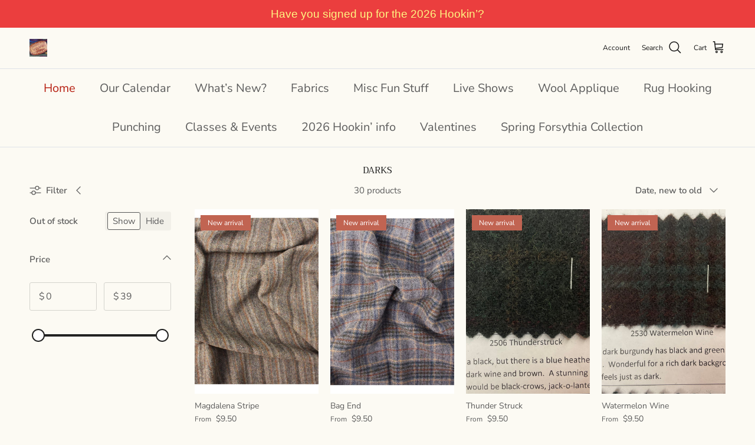

--- FILE ---
content_type: text/html; charset=utf-8
request_url: https://searsportrughooking.com/collections/darks
body_size: 36723
content:
<!doctype html>
<html class="no-js" lang="en" dir="ltr">
<head><meta charset="utf-8">
<meta name="viewport" content="width=device-width,initial-scale=1">
<title>Darks &ndash; Searsport Rug Hooking </title><link rel="canonical" href="https://searsportrughooking.com/collections/darks"><meta property="og:site_name" content="Searsport Rug Hooking ">
<meta property="og:url" content="https://searsportrughooking.com/collections/darks">
<meta property="og:title" content="Darks">
<meta property="og:type" content="product.group">
<meta property="og:description" content="Searsport has what you need to hook your own heirloom rugs! All your supplies, like frames, Hooks, ex wide linen, 100&#39;s of Patterns &amp; 1000 of yards of wool!  We have Oxford punch needles, Ultra Punch Needles, valdani threads and appliqué supplies too! We are one of the Largest wool shops in the USA! We are in Irmo SC "><meta property="og:image" content="http://searsportrughooking.com/cdn/shop/files/IMG_6204_0f7f4cc2-7df4-454c-8332-6adf015f9b8e.jpg?crop=center&height=1200&v=1730113687&width=1200">
  <meta property="og:image:secure_url" content="https://searsportrughooking.com/cdn/shop/files/IMG_6204_0f7f4cc2-7df4-454c-8332-6adf015f9b8e.jpg?crop=center&height=1200&v=1730113687&width=1200">
  <meta property="og:image:width" content="320">
  <meta property="og:image:height" content="320"><meta name="twitter:card" content="summary_large_image">
<meta name="twitter:title" content="Darks">
<meta name="twitter:description" content="Searsport has what you need to hook your own heirloom rugs! All your supplies, like frames, Hooks, ex wide linen, 100&#39;s of Patterns &amp; 1000 of yards of wool!  We have Oxford punch needles, Ultra Punch Needles, valdani threads and appliqué supplies too! We are one of the Largest wool shops in the USA! We are in Irmo SC ">
<style>@font-face {
  font-family: "Nunito Sans";
  font-weight: 400;
  font-style: normal;
  font-display: fallback;
  src: url("//searsportrughooking.com/cdn/fonts/nunito_sans/nunitosans_n4.0276fe080df0ca4e6a22d9cb55aed3ed5ba6b1da.woff2") format("woff2"),
       url("//searsportrughooking.com/cdn/fonts/nunito_sans/nunitosans_n4.b4964bee2f5e7fd9c3826447e73afe2baad607b7.woff") format("woff");
}
@font-face {
  font-family: "Nunito Sans";
  font-weight: 700;
  font-style: normal;
  font-display: fallback;
  src: url("//searsportrughooking.com/cdn/fonts/nunito_sans/nunitosans_n7.25d963ed46da26098ebeab731e90d8802d989fa5.woff2") format("woff2"),
       url("//searsportrughooking.com/cdn/fonts/nunito_sans/nunitosans_n7.d32e3219b3d2ec82285d3027bd673efc61a996c8.woff") format("woff");
}
@font-face {
  font-family: "Nunito Sans";
  font-weight: 500;
  font-style: normal;
  font-display: fallback;
  src: url("//searsportrughooking.com/cdn/fonts/nunito_sans/nunitosans_n5.6fc0ed1feb3fc393c40619f180fc49c4d0aae0db.woff2") format("woff2"),
       url("//searsportrughooking.com/cdn/fonts/nunito_sans/nunitosans_n5.2c84830b46099cbcc1095f30e0957b88b914e50a.woff") format("woff");
}
@font-face {
  font-family: "Nunito Sans";
  font-weight: 400;
  font-style: italic;
  font-display: fallback;
  src: url("//searsportrughooking.com/cdn/fonts/nunito_sans/nunitosans_i4.6e408730afac1484cf297c30b0e67c86d17fc586.woff2") format("woff2"),
       url("//searsportrughooking.com/cdn/fonts/nunito_sans/nunitosans_i4.c9b6dcbfa43622b39a5990002775a8381942ae38.woff") format("woff");
}
@font-face {
  font-family: "Nunito Sans";
  font-weight: 700;
  font-style: italic;
  font-display: fallback;
  src: url("//searsportrughooking.com/cdn/fonts/nunito_sans/nunitosans_i7.8c1124729eec046a321e2424b2acf328c2c12139.woff2") format("woff2"),
       url("//searsportrughooking.com/cdn/fonts/nunito_sans/nunitosans_i7.af4cda04357273e0996d21184432bcb14651a64d.woff") format("woff");
}
@font-face {
  font-family: Trirong;
  font-weight: 400;
  font-style: normal;
  font-display: fallback;
  src: url("//searsportrughooking.com/cdn/fonts/trirong/trirong_n4.46b40419aaa69bf77077c3108d75dad5a0318d4b.woff2") format("woff2"),
       url("//searsportrughooking.com/cdn/fonts/trirong/trirong_n4.97753898e63cd7e164ad614681eba2c7fe577190.woff") format("woff");
}
@font-face {
  font-family: Trirong;
  font-weight: 700;
  font-style: normal;
  font-display: fallback;
  src: url("//searsportrughooking.com/cdn/fonts/trirong/trirong_n7.a33ed6536f9a7c6d7a9d0b52e1e13fd44f544eff.woff2") format("woff2"),
       url("//searsportrughooking.com/cdn/fonts/trirong/trirong_n7.cdb88d0f8e5c427b393745c8cdeb8bc085cbacff.woff") format("woff");
}
@font-face {
  font-family: "Nunito Sans";
  font-weight: 400;
  font-style: normal;
  font-display: fallback;
  src: url("//searsportrughooking.com/cdn/fonts/nunito_sans/nunitosans_n4.0276fe080df0ca4e6a22d9cb55aed3ed5ba6b1da.woff2") format("woff2"),
       url("//searsportrughooking.com/cdn/fonts/nunito_sans/nunitosans_n4.b4964bee2f5e7fd9c3826447e73afe2baad607b7.woff") format("woff");
}
@font-face {
  font-family: "Nunito Sans";
  font-weight: 600;
  font-style: normal;
  font-display: fallback;
  src: url("//searsportrughooking.com/cdn/fonts/nunito_sans/nunitosans_n6.6e9464eba570101a53130c8130a9e17a8eb55c21.woff2") format("woff2"),
       url("//searsportrughooking.com/cdn/fonts/nunito_sans/nunitosans_n6.25a0ac0c0a8a26038c7787054dd6058dfbc20fa8.woff") format("woff");
}
:root {
  --page-container-width:          1600px;
  --reading-container-width:       720px;
  --divider-opacity:               0.14;
  --gutter-large:                  30px;
  --gutter-desktop:                20px;
  --gutter-mobile:                 16px;
  --section-padding:               50px;
  --larger-section-padding:        80px;
  --larger-section-padding-mobile: 60px;
  --largest-section-padding:       110px;
  --aos-animate-duration:          0.6s;

  --base-font-family:              "Nunito Sans", sans-serif;
  --base-font-weight:              400;
  --base-font-style:               normal;
  --heading-font-family:           Trirong, serif;
  --heading-font-weight:           400;
  --heading-font-style:            normal;
  --heading-font-letter-spacing:   normal;
  --logo-font-family:              Trirong, serif;
  --logo-font-weight:              700;
  --logo-font-style:               normal;
  --nav-font-family:               "Nunito Sans", sans-serif;
  --nav-font-weight:               400;
  --nav-font-style:                normal;

  --base-text-size:15px;
  --base-line-height:              1.6;
  --input-text-size:16px;
  --smaller-text-size-1:12px;
  --smaller-text-size-2:14px;
  --smaller-text-size-3:12px;
  --smaller-text-size-4:11px;
  --larger-text-size:16px;
  --super-large-text-size:28px;
  --super-large-mobile-text-size:15px;
  --larger-mobile-text-size:15px;
  --logo-text-size:26px;--btn-letter-spacing: 0.08em;
    --btn-text-transform: uppercase;
    --button-text-size: 13px;
    --quickbuy-button-text-size: 13;
    --small-feature-link-font-size: 0.75em;
    --input-btn-padding-top: 1.2em;
    --input-btn-padding-bottom: 1.2em;--heading-text-transform:uppercase;
  --nav-text-size:                      20px;
  --mobile-menu-font-weight:            600;

  --body-bg-color:                      252 250 243;
  --bg-color:                           252 250 243;
  --body-text-color:                    92 92 92;
  --text-color:                         92 92 92;

  --header-text-col:                    #171717;--header-text-hover-col:             var(--main-nav-link-hover-col);--header-bg-col:                     #fcfaf3;
  --heading-color:                     23 23 23;
  --body-heading-color:                23 23 23;
  --heading-divider-col:               #dfe3e8;

  --logo-col:                          #171717;
  --main-nav-bg:                       #fcfaf3;
  --main-nav-link-col:                 #5c5c5c;
  --main-nav-link-hover-col:           #c16452;
  --main-nav-link-featured-col:        #b61d0f;

  --link-color:                        193 100 82;
  --body-link-color:                   193 100 82;

  --btn-bg-color:                        35 35 35;
  --btn-bg-hover-color:                  193 100 82;
  --btn-border-color:                    35 35 35;
  --btn-border-hover-color:              193 100 82;
  --btn-text-color:                      255 255 255;
  --btn-text-hover-color:                255 255 255;--btn-alt-bg-color:                    252 250 243;
  --btn-alt-text-color:                  35 35 35;
  --btn-alt-border-color:                35 35 35;
  --btn-alt-border-hover-color:          35 35 35;--btn-ter-bg-color:                    244 236 210;
  --btn-ter-text-color:                  41 41 41;
  --btn-ter-bg-hover-color:              35 35 35;
  --btn-ter-text-hover-color:            255 255 255;--btn-border-radius: 3px;
    --btn-inspired-border-radius: 3px;--color-scheme-default:                             #fcfaf3;
  --color-scheme-default-color:                       252 250 243;
  --color-scheme-default-text-color:                  92 92 92;
  --color-scheme-default-head-color:                  23 23 23;
  --color-scheme-default-link-color:                  193 100 82;
  --color-scheme-default-btn-text-color:              255 255 255;
  --color-scheme-default-btn-text-hover-color:        255 255 255;
  --color-scheme-default-btn-bg-color:                35 35 35;
  --color-scheme-default-btn-bg-hover-color:          193 100 82;
  --color-scheme-default-btn-border-color:            35 35 35;
  --color-scheme-default-btn-border-hover-color:      193 100 82;
  --color-scheme-default-btn-alt-text-color:          35 35 35;
  --color-scheme-default-btn-alt-bg-color:            252 250 243;
  --color-scheme-default-btn-alt-border-color:        35 35 35;
  --color-scheme-default-btn-alt-border-hover-color:  35 35 35;

  --color-scheme-1:                             #fcfaf3;
  --color-scheme-1-color:                       252 250 243;
  --color-scheme-1-text-color:                  92 92 92;
  --color-scheme-1-head-color:                  23 23 23;
  --color-scheme-1-link-color:                  193 100 82;
  --color-scheme-1-btn-text-color:              255 255 255;
  --color-scheme-1-btn-text-hover-color:        255 255 255;
  --color-scheme-1-btn-bg-color:                35 35 35;
  --color-scheme-1-btn-bg-hover-color:          0 0 0;
  --color-scheme-1-btn-border-color:            35 35 35;
  --color-scheme-1-btn-border-hover-color:      0 0 0;
  --color-scheme-1-btn-alt-text-color:          35 35 35;
  --color-scheme-1-btn-alt-bg-color:            252 250 243;
  --color-scheme-1-btn-alt-border-color:        35 35 35;
  --color-scheme-1-btn-alt-border-hover-color:  35 35 35;

  --color-scheme-2:                             #faf2e6;
  --color-scheme-2-color:                       250 242 230;
  --color-scheme-2-text-color:                  92 92 92;
  --color-scheme-2-head-color:                  23 23 23;
  --color-scheme-2-link-color:                  193 100 82;
  --color-scheme-2-btn-text-color:              255 255 255;
  --color-scheme-2-btn-text-hover-color:        255 255 255;
  --color-scheme-2-btn-bg-color:                35 35 35;
  --color-scheme-2-btn-bg-hover-color:          0 0 0;
  --color-scheme-2-btn-border-color:            35 35 35;
  --color-scheme-2-btn-border-hover-color:      0 0 0;
  --color-scheme-2-btn-alt-text-color:          35 35 35;
  --color-scheme-2-btn-alt-bg-color:            252 250 243;
  --color-scheme-2-btn-alt-border-color:        35 35 35;
  --color-scheme-2-btn-alt-border-hover-color:  35 35 35;

  /* Shop Pay payment terms */
  --payment-terms-background-color:    #fcfaf3;--quickbuy-bg: 252 250 243;--body-input-background-color:       rgb(var(--body-bg-color));
  --input-background-color:            rgb(var(--body-bg-color));
  --body-input-text-color:             var(--body-text-color);
  --input-text-color:                  var(--body-text-color);
  --body-input-border-color:           rgb(212, 211, 205);
  --input-border-color:                rgb(212, 211, 205);
  --input-border-color-hover:          rgb(164, 163, 160);
  --input-border-color-active:         rgb(92, 92, 92);

  --swatch-cross-svg:                  url("data:image/svg+xml,%3Csvg xmlns='http://www.w3.org/2000/svg' width='240' height='240' viewBox='0 0 24 24' fill='none' stroke='rgb(212, 211, 205)' stroke-width='0.09' preserveAspectRatio='none' %3E%3Cline x1='24' y1='0' x2='0' y2='24'%3E%3C/line%3E%3C/svg%3E");
  --swatch-cross-hover:                url("data:image/svg+xml,%3Csvg xmlns='http://www.w3.org/2000/svg' width='240' height='240' viewBox='0 0 24 24' fill='none' stroke='rgb(164, 163, 160)' stroke-width='0.09' preserveAspectRatio='none' %3E%3Cline x1='24' y1='0' x2='0' y2='24'%3E%3C/line%3E%3C/svg%3E");
  --swatch-cross-active:               url("data:image/svg+xml,%3Csvg xmlns='http://www.w3.org/2000/svg' width='240' height='240' viewBox='0 0 24 24' fill='none' stroke='rgb(92, 92, 92)' stroke-width='0.09' preserveAspectRatio='none' %3E%3Cline x1='24' y1='0' x2='0' y2='24'%3E%3C/line%3E%3C/svg%3E");

  --footer-divider-col:                #efdfc7;
  --footer-text-col:                   92 92 92;
  --footer-heading-col:                23 23 23;
  --footer-bg-col:                     252 250 243;--product-label-overlay-justify: flex-start;--product-label-overlay-align: flex-start;--product-label-overlay-reduction-text:   #ffffff;
  --product-label-overlay-reduction-bg:     #c20000;
  --product-label-overlay-reduction-text-weight: 600;
  --product-label-overlay-stock-text:       #ffffff;
  --product-label-overlay-stock-bg:         #09728c;
  --product-label-overlay-new-text:         #ffffff;
  --product-label-overlay-new-bg:           #c16452;
  --product-label-overlay-meta-text:        #ffffff;
  --product-label-overlay-meta-bg:          #bd2585;
  --product-label-sale-text:                #c20000;
  --product-label-sold-text:                #171717;
  --product-label-preorder-text:            #3ea36a;

  --product-block-crop-align:               center;

  
  --product-block-price-align:              flex-start;
  --product-block-price-item-margin-start:  initial;
  --product-block-price-item-margin-end:    .5rem;
  

  

  --collection-block-image-position:   center center;

  --swatch-picker-image-size:          40px;
  --swatch-crop-align:                 center center;

  --image-overlay-text-color:          255 255 255;--image-overlay-bg:                  rgba(0, 0, 0, 0.12);
  --image-overlay-shadow-start:        rgb(0 0 0 / 0.16);
  --image-overlay-box-opacity:         0.88;--product-inventory-ok-box-color:            #f2faf0;
  --product-inventory-ok-text-color:           #108043;
  --product-inventory-ok-icon-box-fill-color:  #fff;
  --product-inventory-low-box-color:           #fcf1cd;
  --product-inventory-low-text-color:          #dd9a1a;
  --product-inventory-low-icon-box-fill-color: #fff;
  --product-inventory-low-text-color-channels: 16, 128, 67;
  --product-inventory-ok-text-color-channels:  221, 154, 26;

  --rating-star-color: 193 100 82;--overlay-align-left: start;
    --overlay-align-right: end;}html[dir=rtl] {
  --overlay-right-text-m-left: 0;
  --overlay-right-text-m-right: auto;
  --overlay-left-shadow-left-left: 15%;
  --overlay-left-shadow-left-right: -50%;
  --overlay-left-shadow-right-left: -85%;
  --overlay-left-shadow-right-right: 0;
}.image-overlay--bg-box .text-overlay .text-overlay__text {
    --image-overlay-box-bg: 252 250 243;
    --heading-color: var(--body-heading-color);
    --text-color: var(--body-text-color);
    --link-color: var(--body-link-color);
  }::selection {
    background: rgb(var(--body-heading-color));
    color: rgb(var(--body-bg-color));
  }
  ::-moz-selection {
    background: rgb(var(--body-heading-color));
    color: rgb(var(--body-bg-color));
  }.use-color-scheme--default {
  --product-label-sale-text:           #c20000;
  --product-label-sold-text:           #171717;
  --product-label-preorder-text:       #3ea36a;
  --input-background-color:            rgb(var(--body-bg-color));
  --input-text-color:                  var(--body-input-text-color);
  --input-border-color:                rgb(212, 211, 205);
  --input-border-color-hover:          rgb(164, 163, 160);
  --input-border-color-active:         rgb(92, 92, 92);
}</style>

  <link href="//searsportrughooking.com/cdn/shop/t/25/assets/main.css?v=59812818702299870031765483659" rel="stylesheet" type="text/css" media="all" />
<link rel="preload" as="font" href="//searsportrughooking.com/cdn/fonts/nunito_sans/nunitosans_n4.0276fe080df0ca4e6a22d9cb55aed3ed5ba6b1da.woff2" type="font/woff2" crossorigin><link rel="preload" as="font" href="//searsportrughooking.com/cdn/fonts/trirong/trirong_n4.46b40419aaa69bf77077c3108d75dad5a0318d4b.woff2" type="font/woff2" crossorigin><script>
    document.documentElement.className = document.documentElement.className.replace('no-js', 'js');

    window.theme = {
      info: {
        name: 'Symmetry',
        version: '8.1.1'
      },
      device: {
        hasTouch: window.matchMedia('(any-pointer: coarse)').matches,
        hasHover: window.matchMedia('(hover: hover)').matches
      },
      mediaQueries: {
        md: '(min-width: 768px)',
        productMediaCarouselBreak: '(min-width: 1041px)'
      },
      routes: {
        base: 'https://searsportrughooking.com',
        cart: '/cart',
        cartAdd: '/cart/add.js',
        cartUpdate: '/cart/update.js',
        predictiveSearch: '/search/suggest'
      },
      strings: {
        cartTermsConfirmation: "You must agree to the terms and conditions before continuing.",
        cartItemsQuantityError: "You can only add [QUANTITY] of this item to your cart.",
        generalSearchViewAll: "View all search results",
        noStock: "Sold out",
        noVariant: "Unavailable",
        productsProductChooseA: "Choose a",
        generalSearchPages: "Pages",
        generalSearchNoResultsWithoutTerms: "Sorry, we couldnʼt find any results",
        shippingCalculator: {
          singleRate: "There is one shipping rate for this destination:",
          multipleRates: "There are multiple shipping rates for this destination:",
          noRates: "We do not ship to this destination."
        },
        regularPrice: "Regular price",
        salePrice: "Sale price"
      },
      settings: {
        moneyWithCurrencyFormat: "${{amount}} USD",
        cartType: "drawer",
        afterAddToCart: "drawer",
        quickbuyStyle: "button",
        externalLinksNewTab: true,
        internalLinksSmoothScroll: true
      }
    }

    theme.inlineNavigationCheck = function() {
      var pageHeader = document.querySelector('.pageheader'),
          inlineNavContainer = pageHeader.querySelector('.logo-area__left__inner'),
          inlineNav = inlineNavContainer.querySelector('.navigation--left');
      if (inlineNav && getComputedStyle(inlineNav).display != 'none') {
        var inlineMenuCentered = document.querySelector('.pageheader--layout-inline-menu-center'),
            logoContainer = document.querySelector('.logo-area__middle__inner');
        if(inlineMenuCentered) {
          var rightWidth = document.querySelector('.logo-area__right__inner').clientWidth,
              middleWidth = logoContainer.clientWidth,
              logoArea = document.querySelector('.logo-area'),
              computedLogoAreaStyle = getComputedStyle(logoArea),
              logoAreaInnerWidth = logoArea.clientWidth - Math.ceil(parseFloat(computedLogoAreaStyle.paddingLeft)) - Math.ceil(parseFloat(computedLogoAreaStyle.paddingRight)),
              availableNavWidth = logoAreaInnerWidth - Math.max(rightWidth, middleWidth) * 2 - 40;
          inlineNavContainer.style.maxWidth = availableNavWidth + 'px';
        }

        var firstInlineNavLink = inlineNav.querySelector('.navigation__item:first-child'),
            lastInlineNavLink = inlineNav.querySelector('.navigation__item:last-child');
        if (lastInlineNavLink) {
          var inlineNavWidth = null;
          if(document.querySelector('html[dir=rtl]')) {
            inlineNavWidth = firstInlineNavLink.offsetLeft - lastInlineNavLink.offsetLeft + firstInlineNavLink.offsetWidth;
          } else {
            inlineNavWidth = lastInlineNavLink.offsetLeft - firstInlineNavLink.offsetLeft + lastInlineNavLink.offsetWidth;
          }
          if (inlineNavContainer.offsetWidth >= inlineNavWidth) {
            pageHeader.classList.add('pageheader--layout-inline-permitted');
            var tallLogo = logoContainer.clientHeight > lastInlineNavLink.clientHeight + 20;
            if (tallLogo) {
              inlineNav.classList.add('navigation--tight-underline');
            } else {
              inlineNav.classList.remove('navigation--tight-underline');
            }
          } else {
            pageHeader.classList.remove('pageheader--layout-inline-permitted');
          }
        }
      }
    };

    theme.setInitialHeaderHeightProperty = () => {
      const section = document.querySelector('.section-header');
      if (section) {
        document.documentElement.style.setProperty('--theme-header-height', Math.ceil(section.clientHeight) + 'px');
      }
    };
  </script>

  <script src="//searsportrughooking.com/cdn/shop/t/25/assets/main.js?v=25831844697274821701765483659" defer></script>
    <script src="//searsportrughooking.com/cdn/shop/t/25/assets/animate-on-scroll.js?v=15249566486942820451765483652" defer></script>
    <link href="//searsportrughooking.com/cdn/shop/t/25/assets/animate-on-scroll.css?v=135962721104954213331765483651" rel="stylesheet" type="text/css" media="all" />
  

  <script>window.performance && window.performance.mark && window.performance.mark('shopify.content_for_header.start');</script><meta name="google-site-verification" content="q6N6FjWyuElTJNjp9y4kmHxHEi2P5Q7nGGR1XEn1THE">
<meta id="shopify-digital-wallet" name="shopify-digital-wallet" content="/19699349/digital_wallets/dialog">
<meta name="shopify-checkout-api-token" content="3913dbe771fbbba92b01f520559cc703">
<meta id="in-context-paypal-metadata" data-shop-id="19699349" data-venmo-supported="false" data-environment="production" data-locale="en_US" data-paypal-v4="true" data-currency="USD">
<link rel="alternate" type="application/atom+xml" title="Feed" href="/collections/darks.atom" />
<link rel="next" href="/collections/darks?page=2">
<link rel="alternate" type="application/json+oembed" href="https://searsportrughooking.com/collections/darks.oembed">
<script async="async" src="/checkouts/internal/preloads.js?locale=en-US"></script>
<link rel="preconnect" href="https://shop.app" crossorigin="anonymous">
<script async="async" src="https://shop.app/checkouts/internal/preloads.js?locale=en-US&shop_id=19699349" crossorigin="anonymous"></script>
<script id="apple-pay-shop-capabilities" type="application/json">{"shopId":19699349,"countryCode":"US","currencyCode":"USD","merchantCapabilities":["supports3DS"],"merchantId":"gid:\/\/shopify\/Shop\/19699349","merchantName":"Searsport Rug Hooking ","requiredBillingContactFields":["postalAddress","email"],"requiredShippingContactFields":["postalAddress","email"],"shippingType":"shipping","supportedNetworks":["visa","masterCard","amex","discover","elo","jcb"],"total":{"type":"pending","label":"Searsport Rug Hooking ","amount":"1.00"},"shopifyPaymentsEnabled":true,"supportsSubscriptions":true}</script>
<script id="shopify-features" type="application/json">{"accessToken":"3913dbe771fbbba92b01f520559cc703","betas":["rich-media-storefront-analytics"],"domain":"searsportrughooking.com","predictiveSearch":true,"shopId":19699349,"locale":"en"}</script>
<script>var Shopify = Shopify || {};
Shopify.shop = "searsport-rug-hooking.myshopify.com";
Shopify.locale = "en";
Shopify.currency = {"active":"USD","rate":"1.0"};
Shopify.country = "US";
Shopify.theme = {"name":"Updated copy of Symmetry","id":156231565541,"schema_name":"Symmetry","schema_version":"8.1.1","theme_store_id":568,"role":"main"};
Shopify.theme.handle = "null";
Shopify.theme.style = {"id":null,"handle":null};
Shopify.cdnHost = "searsportrughooking.com/cdn";
Shopify.routes = Shopify.routes || {};
Shopify.routes.root = "/";</script>
<script type="module">!function(o){(o.Shopify=o.Shopify||{}).modules=!0}(window);</script>
<script>!function(o){function n(){var o=[];function n(){o.push(Array.prototype.slice.apply(arguments))}return n.q=o,n}var t=o.Shopify=o.Shopify||{};t.loadFeatures=n(),t.autoloadFeatures=n()}(window);</script>
<script>
  window.ShopifyPay = window.ShopifyPay || {};
  window.ShopifyPay.apiHost = "shop.app\/pay";
  window.ShopifyPay.redirectState = null;
</script>
<script id="shop-js-analytics" type="application/json">{"pageType":"collection"}</script>
<script defer="defer" async type="module" src="//searsportrughooking.com/cdn/shopifycloud/shop-js/modules/v2/client.init-shop-cart-sync_BN7fPSNr.en.esm.js"></script>
<script defer="defer" async type="module" src="//searsportrughooking.com/cdn/shopifycloud/shop-js/modules/v2/chunk.common_Cbph3Kss.esm.js"></script>
<script defer="defer" async type="module" src="//searsportrughooking.com/cdn/shopifycloud/shop-js/modules/v2/chunk.modal_DKumMAJ1.esm.js"></script>
<script type="module">
  await import("//searsportrughooking.com/cdn/shopifycloud/shop-js/modules/v2/client.init-shop-cart-sync_BN7fPSNr.en.esm.js");
await import("//searsportrughooking.com/cdn/shopifycloud/shop-js/modules/v2/chunk.common_Cbph3Kss.esm.js");
await import("//searsportrughooking.com/cdn/shopifycloud/shop-js/modules/v2/chunk.modal_DKumMAJ1.esm.js");

  window.Shopify.SignInWithShop?.initShopCartSync?.({"fedCMEnabled":true,"windoidEnabled":true});

</script>
<script>
  window.Shopify = window.Shopify || {};
  if (!window.Shopify.featureAssets) window.Shopify.featureAssets = {};
  window.Shopify.featureAssets['shop-js'] = {"shop-cart-sync":["modules/v2/client.shop-cart-sync_CJVUk8Jm.en.esm.js","modules/v2/chunk.common_Cbph3Kss.esm.js","modules/v2/chunk.modal_DKumMAJ1.esm.js"],"init-fed-cm":["modules/v2/client.init-fed-cm_7Fvt41F4.en.esm.js","modules/v2/chunk.common_Cbph3Kss.esm.js","modules/v2/chunk.modal_DKumMAJ1.esm.js"],"init-shop-email-lookup-coordinator":["modules/v2/client.init-shop-email-lookup-coordinator_Cc088_bR.en.esm.js","modules/v2/chunk.common_Cbph3Kss.esm.js","modules/v2/chunk.modal_DKumMAJ1.esm.js"],"init-windoid":["modules/v2/client.init-windoid_hPopwJRj.en.esm.js","modules/v2/chunk.common_Cbph3Kss.esm.js","modules/v2/chunk.modal_DKumMAJ1.esm.js"],"shop-button":["modules/v2/client.shop-button_B0jaPSNF.en.esm.js","modules/v2/chunk.common_Cbph3Kss.esm.js","modules/v2/chunk.modal_DKumMAJ1.esm.js"],"shop-cash-offers":["modules/v2/client.shop-cash-offers_DPIskqss.en.esm.js","modules/v2/chunk.common_Cbph3Kss.esm.js","modules/v2/chunk.modal_DKumMAJ1.esm.js"],"shop-toast-manager":["modules/v2/client.shop-toast-manager_CK7RT69O.en.esm.js","modules/v2/chunk.common_Cbph3Kss.esm.js","modules/v2/chunk.modal_DKumMAJ1.esm.js"],"init-shop-cart-sync":["modules/v2/client.init-shop-cart-sync_BN7fPSNr.en.esm.js","modules/v2/chunk.common_Cbph3Kss.esm.js","modules/v2/chunk.modal_DKumMAJ1.esm.js"],"init-customer-accounts-sign-up":["modules/v2/client.init-customer-accounts-sign-up_CfPf4CXf.en.esm.js","modules/v2/client.shop-login-button_DeIztwXF.en.esm.js","modules/v2/chunk.common_Cbph3Kss.esm.js","modules/v2/chunk.modal_DKumMAJ1.esm.js"],"pay-button":["modules/v2/client.pay-button_CgIwFSYN.en.esm.js","modules/v2/chunk.common_Cbph3Kss.esm.js","modules/v2/chunk.modal_DKumMAJ1.esm.js"],"init-customer-accounts":["modules/v2/client.init-customer-accounts_DQ3x16JI.en.esm.js","modules/v2/client.shop-login-button_DeIztwXF.en.esm.js","modules/v2/chunk.common_Cbph3Kss.esm.js","modules/v2/chunk.modal_DKumMAJ1.esm.js"],"avatar":["modules/v2/client.avatar_BTnouDA3.en.esm.js"],"init-shop-for-new-customer-accounts":["modules/v2/client.init-shop-for-new-customer-accounts_CsZy_esa.en.esm.js","modules/v2/client.shop-login-button_DeIztwXF.en.esm.js","modules/v2/chunk.common_Cbph3Kss.esm.js","modules/v2/chunk.modal_DKumMAJ1.esm.js"],"shop-follow-button":["modules/v2/client.shop-follow-button_BRMJjgGd.en.esm.js","modules/v2/chunk.common_Cbph3Kss.esm.js","modules/v2/chunk.modal_DKumMAJ1.esm.js"],"checkout-modal":["modules/v2/client.checkout-modal_B9Drz_yf.en.esm.js","modules/v2/chunk.common_Cbph3Kss.esm.js","modules/v2/chunk.modal_DKumMAJ1.esm.js"],"shop-login-button":["modules/v2/client.shop-login-button_DeIztwXF.en.esm.js","modules/v2/chunk.common_Cbph3Kss.esm.js","modules/v2/chunk.modal_DKumMAJ1.esm.js"],"lead-capture":["modules/v2/client.lead-capture_DXYzFM3R.en.esm.js","modules/v2/chunk.common_Cbph3Kss.esm.js","modules/v2/chunk.modal_DKumMAJ1.esm.js"],"shop-login":["modules/v2/client.shop-login_CA5pJqmO.en.esm.js","modules/v2/chunk.common_Cbph3Kss.esm.js","modules/v2/chunk.modal_DKumMAJ1.esm.js"],"payment-terms":["modules/v2/client.payment-terms_BxzfvcZJ.en.esm.js","modules/v2/chunk.common_Cbph3Kss.esm.js","modules/v2/chunk.modal_DKumMAJ1.esm.js"]};
</script>
<script>(function() {
  var isLoaded = false;
  function asyncLoad() {
    if (isLoaded) return;
    isLoaded = true;
    var urls = ["https:\/\/cdn.hextom.com\/js\/eventpromotionbar.js?shop=searsport-rug-hooking.myshopify.com","https:\/\/cdn.hextom.com\/js\/freeshippingbar.js?shop=searsport-rug-hooking.myshopify.com","https:\/\/cdn.hextom.com\/js\/quickannouncementbar.js?shop=searsport-rug-hooking.myshopify.com"];
    for (var i = 0; i < urls.length; i++) {
      var s = document.createElement('script');
      s.type = 'text/javascript';
      s.async = true;
      s.src = urls[i];
      var x = document.getElementsByTagName('script')[0];
      x.parentNode.insertBefore(s, x);
    }
  };
  if(window.attachEvent) {
    window.attachEvent('onload', asyncLoad);
  } else {
    window.addEventListener('load', asyncLoad, false);
  }
})();</script>
<script id="__st">var __st={"a":19699349,"offset":-18000,"reqid":"b0df907f-a49c-424f-968b-37e3edd99706-1769915572","pageurl":"searsportrughooking.com\/collections\/darks","u":"3899ff15b151","p":"collection","rtyp":"collection","rid":222522015911};</script>
<script>window.ShopifyPaypalV4VisibilityTracking = true;</script>
<script id="captcha-bootstrap">!function(){'use strict';const t='contact',e='account',n='new_comment',o=[[t,t],['blogs',n],['comments',n],[t,'customer']],c=[[e,'customer_login'],[e,'guest_login'],[e,'recover_customer_password'],[e,'create_customer']],r=t=>t.map((([t,e])=>`form[action*='/${t}']:not([data-nocaptcha='true']) input[name='form_type'][value='${e}']`)).join(','),a=t=>()=>t?[...document.querySelectorAll(t)].map((t=>t.form)):[];function s(){const t=[...o],e=r(t);return a(e)}const i='password',u='form_key',d=['recaptcha-v3-token','g-recaptcha-response','h-captcha-response',i],f=()=>{try{return window.sessionStorage}catch{return}},m='__shopify_v',_=t=>t.elements[u];function p(t,e,n=!1){try{const o=window.sessionStorage,c=JSON.parse(o.getItem(e)),{data:r}=function(t){const{data:e,action:n}=t;return t[m]||n?{data:e,action:n}:{data:t,action:n}}(c);for(const[e,n]of Object.entries(r))t.elements[e]&&(t.elements[e].value=n);n&&o.removeItem(e)}catch(o){console.error('form repopulation failed',{error:o})}}const l='form_type',E='cptcha';function T(t){t.dataset[E]=!0}const w=window,h=w.document,L='Shopify',v='ce_forms',y='captcha';let A=!1;((t,e)=>{const n=(g='f06e6c50-85a8-45c8-87d0-21a2b65856fe',I='https://cdn.shopify.com/shopifycloud/storefront-forms-hcaptcha/ce_storefront_forms_captcha_hcaptcha.v1.5.2.iife.js',D={infoText:'Protected by hCaptcha',privacyText:'Privacy',termsText:'Terms'},(t,e,n)=>{const o=w[L][v],c=o.bindForm;if(c)return c(t,g,e,D).then(n);var r;o.q.push([[t,g,e,D],n]),r=I,A||(h.body.append(Object.assign(h.createElement('script'),{id:'captcha-provider',async:!0,src:r})),A=!0)});var g,I,D;w[L]=w[L]||{},w[L][v]=w[L][v]||{},w[L][v].q=[],w[L][y]=w[L][y]||{},w[L][y].protect=function(t,e){n(t,void 0,e),T(t)},Object.freeze(w[L][y]),function(t,e,n,w,h,L){const[v,y,A,g]=function(t,e,n){const i=e?o:[],u=t?c:[],d=[...i,...u],f=r(d),m=r(i),_=r(d.filter((([t,e])=>n.includes(e))));return[a(f),a(m),a(_),s()]}(w,h,L),I=t=>{const e=t.target;return e instanceof HTMLFormElement?e:e&&e.form},D=t=>v().includes(t);t.addEventListener('submit',(t=>{const e=I(t);if(!e)return;const n=D(e)&&!e.dataset.hcaptchaBound&&!e.dataset.recaptchaBound,o=_(e),c=g().includes(e)&&(!o||!o.value);(n||c)&&t.preventDefault(),c&&!n&&(function(t){try{if(!f())return;!function(t){const e=f();if(!e)return;const n=_(t);if(!n)return;const o=n.value;o&&e.removeItem(o)}(t);const e=Array.from(Array(32),(()=>Math.random().toString(36)[2])).join('');!function(t,e){_(t)||t.append(Object.assign(document.createElement('input'),{type:'hidden',name:u})),t.elements[u].value=e}(t,e),function(t,e){const n=f();if(!n)return;const o=[...t.querySelectorAll(`input[type='${i}']`)].map((({name:t})=>t)),c=[...d,...o],r={};for(const[a,s]of new FormData(t).entries())c.includes(a)||(r[a]=s);n.setItem(e,JSON.stringify({[m]:1,action:t.action,data:r}))}(t,e)}catch(e){console.error('failed to persist form',e)}}(e),e.submit())}));const S=(t,e)=>{t&&!t.dataset[E]&&(n(t,e.some((e=>e===t))),T(t))};for(const o of['focusin','change'])t.addEventListener(o,(t=>{const e=I(t);D(e)&&S(e,y())}));const B=e.get('form_key'),M=e.get(l),P=B&&M;t.addEventListener('DOMContentLoaded',(()=>{const t=y();if(P)for(const e of t)e.elements[l].value===M&&p(e,B);[...new Set([...A(),...v().filter((t=>'true'===t.dataset.shopifyCaptcha))])].forEach((e=>S(e,t)))}))}(h,new URLSearchParams(w.location.search),n,t,e,['guest_login'])})(!0,!0)}();</script>
<script integrity="sha256-4kQ18oKyAcykRKYeNunJcIwy7WH5gtpwJnB7kiuLZ1E=" data-source-attribution="shopify.loadfeatures" defer="defer" src="//searsportrughooking.com/cdn/shopifycloud/storefront/assets/storefront/load_feature-a0a9edcb.js" crossorigin="anonymous"></script>
<script crossorigin="anonymous" defer="defer" src="//searsportrughooking.com/cdn/shopifycloud/storefront/assets/shopify_pay/storefront-65b4c6d7.js?v=20250812"></script>
<script data-source-attribution="shopify.dynamic_checkout.dynamic.init">var Shopify=Shopify||{};Shopify.PaymentButton=Shopify.PaymentButton||{isStorefrontPortableWallets:!0,init:function(){window.Shopify.PaymentButton.init=function(){};var t=document.createElement("script");t.src="https://searsportrughooking.com/cdn/shopifycloud/portable-wallets/latest/portable-wallets.en.js",t.type="module",document.head.appendChild(t)}};
</script>
<script data-source-attribution="shopify.dynamic_checkout.buyer_consent">
  function portableWalletsHideBuyerConsent(e){var t=document.getElementById("shopify-buyer-consent"),n=document.getElementById("shopify-subscription-policy-button");t&&n&&(t.classList.add("hidden"),t.setAttribute("aria-hidden","true"),n.removeEventListener("click",e))}function portableWalletsShowBuyerConsent(e){var t=document.getElementById("shopify-buyer-consent"),n=document.getElementById("shopify-subscription-policy-button");t&&n&&(t.classList.remove("hidden"),t.removeAttribute("aria-hidden"),n.addEventListener("click",e))}window.Shopify?.PaymentButton&&(window.Shopify.PaymentButton.hideBuyerConsent=portableWalletsHideBuyerConsent,window.Shopify.PaymentButton.showBuyerConsent=portableWalletsShowBuyerConsent);
</script>
<script data-source-attribution="shopify.dynamic_checkout.cart.bootstrap">document.addEventListener("DOMContentLoaded",(function(){function t(){return document.querySelector("shopify-accelerated-checkout-cart, shopify-accelerated-checkout")}if(t())Shopify.PaymentButton.init();else{new MutationObserver((function(e,n){t()&&(Shopify.PaymentButton.init(),n.disconnect())})).observe(document.body,{childList:!0,subtree:!0})}}));
</script>
<link id="shopify-accelerated-checkout-styles" rel="stylesheet" media="screen" href="https://searsportrughooking.com/cdn/shopifycloud/portable-wallets/latest/accelerated-checkout-backwards-compat.css" crossorigin="anonymous">
<style id="shopify-accelerated-checkout-cart">
        #shopify-buyer-consent {
  margin-top: 1em;
  display: inline-block;
  width: 100%;
}

#shopify-buyer-consent.hidden {
  display: none;
}

#shopify-subscription-policy-button {
  background: none;
  border: none;
  padding: 0;
  text-decoration: underline;
  font-size: inherit;
  cursor: pointer;
}

#shopify-subscription-policy-button::before {
  box-shadow: none;
}

      </style>
<script id="sections-script" data-sections="footer" defer="defer" src="//searsportrughooking.com/cdn/shop/t/25/compiled_assets/scripts.js?v=9186"></script>
<script>window.performance && window.performance.mark && window.performance.mark('shopify.content_for_header.end');</script>
<!-- CC Custom Head Start --><!-- CC Custom Head End --><!--DOOFINDER-SHOPIFY-->  <!--/DOOFINDER-SHOPIFY--><!-- BEGIN app block: shopify://apps/videeo-mobile-commerce/blocks/app-embed-sdk/acf9f8eb-c211-4324-a19b-9f362f43b225 -->
    <script defer="defer" src="https://sdk.justsell.live/latest.js"></script>

<script>
function addLiveVideeoElmToDom(mainElement, elementToAdd) {
  let isChildOfMain = false;
  let footerElement = null;

  const footerGroupElmArr = document.querySelectorAll('[class*="footer-group"]');
  const footerSectionElmArr = document.querySelectorAll('[id*="footer"]');

  if (footerGroupElmArr.length) {
      footerElement = footerGroupElmArr[0];
      isChildOfMain = mainElement.querySelector(`.${footerElement.classList[1]}`) ? true : false;
  } else if (footerSectionElmArr.length) {
      footerElement = footerSectionElmArr[0];
      isChildOfMain = mainElement.querySelector(`#${footerElement.id}`) ? true : false;
  }

  if (isChildOfMain) {
    while (footerElement && footerElement.parentElement && footerElement.parentElement.tagName !== 'MAIN') {
        footerElement = footerElement.parentElement;
    }

    try {
        mainElement.insertBefore(elementToAdd, footerElement);
    } catch (error) {
      // if there is an error, it means that the footer is not a direct child of the main element
      // this should not happen, but if it does, just append the element to the main element

      mainElement.appendChild(elementToAdd);
    }
  } else {
    mainElement.appendChild(elementToAdd);
  }
}
function loadVideeoSDK() {
  let videeoElement = document.querySelector('#videeo-sdk');
  if (!videeoElement) {
      videeoElement = document.createElement("div");
      videeoElement.id = "videeo-sdk";
      document.body.appendChild(videeoElement);
  }
  
  new VideeoSDK("videeo-sdk", {
    environment: 'production',
    shopName: 'searsport_rug_hookingshvideeo',
    miniPlayer:  true ,
  });
}
window.addEventListener('load', () => {
  loadVideeoSDK();
});
</script>

<div id="popclips-player-div">
  <!-- BEGIN app snippet: popclips-player -->






<!-- END app snippet --><!-- BEGIN app snippet: vite-tag -->


  <link href="//cdn.shopify.com/extensions/d9586080-d6f9-42e1-ab41-6a685331be88/videeo-mobile-commerce-110/assets/popclips-player-B-d6RNtD.css" rel="stylesheet" type="text/css" media="all" />

<!-- END app snippet --><!-- BEGIN app snippet: vite-tag -->


  <script src="https://cdn.shopify.com/extensions/d9586080-d6f9-42e1-ab41-6a685331be88/videeo-mobile-commerce-110/assets/popclips-player-DejkfJjF.js" type="module" crossorigin="anonymous"></script>
  <link rel="modulepreload" href="https://cdn.shopify.com/extensions/d9586080-d6f9-42e1-ab41-6a685331be88/videeo-mobile-commerce-110/assets/PopclipsLikesAndViews.ce-CVRhyQa1.js" crossorigin="anonymous">
  <link rel="modulepreload" href="https://cdn.shopify.com/extensions/d9586080-d6f9-42e1-ab41-6a685331be88/videeo-mobile-commerce-110/assets/PopclipsProductCard.ce-CEYM9uzP.js" crossorigin="anonymous">
  <link rel="modulepreload" href="https://cdn.shopify.com/extensions/d9586080-d6f9-42e1-ab41-6a685331be88/videeo-mobile-commerce-110/assets/PopclipsVideoDrawer.ce-CEhxK6Gn.js" crossorigin="anonymous">
  <link rel="modulepreload" href="https://cdn.shopify.com/extensions/d9586080-d6f9-42e1-ab41-6a685331be88/videeo-mobile-commerce-110/assets/VideoPlayer.ce-b80O1yy2.js" crossorigin="anonymous">

<!-- END app snippet -->
</div>

<div id="shared-popclips-feed">
  <!-- BEGIN app snippet: shared-popclips-feed -->


<shared-popclips-feed
    vfs-service-api-url = https://vfs-app.videeobroadcast.com/api/shopify/shop
    shopify-domain="searsport-rug-hooking.myshopify.com"
    currency-symbol="USD"
    media-gallery-api-url = https://9utomosa81.execute-api.us-east-2.amazonaws.com/prod
    data-lake-api-url = https://data-lake-foundation.cs-api.com/ingest/attribution
    popclips-likes-views-api = https://vfs-app.cs-api.com
    ingest-analytics-api-url = https://data-lake-foundation.cs-api.com/ingest/analytics
    custom-popclips-media-api = https://9utomosa81.execute-api.us-east-2.amazonaws.com/prod
/><!-- END app snippet --><!-- BEGIN app snippet: vite-tag -->


<!-- END app snippet --><!-- BEGIN app snippet: vite-tag -->


  <script src="https://cdn.shopify.com/extensions/d9586080-d6f9-42e1-ab41-6a685331be88/videeo-mobile-commerce-110/assets/shared-popclips-feed-Dp8no753.js" type="module" crossorigin="anonymous"></script>
  <link rel="modulepreload" href="https://cdn.shopify.com/extensions/d9586080-d6f9-42e1-ab41-6a685331be88/videeo-mobile-commerce-110/assets/PopclipsLikesAndViews.ce-CVRhyQa1.js" crossorigin="anonymous">
  <link rel="modulepreload" href="https://cdn.shopify.com/extensions/d9586080-d6f9-42e1-ab41-6a685331be88/videeo-mobile-commerce-110/assets/PopclipsVariantsSlider.ce-kEz8Q-Od.js" crossorigin="anonymous">
  <link rel="modulepreload" href="https://cdn.shopify.com/extensions/d9586080-d6f9-42e1-ab41-6a685331be88/videeo-mobile-commerce-110/assets/VideoPlayer.ce-b80O1yy2.js" crossorigin="anonymous">
  <link rel="modulepreload" href="https://cdn.shopify.com/extensions/d9586080-d6f9-42e1-ab41-6a685331be88/videeo-mobile-commerce-110/assets/PopclipsVideoDrawer.ce-CEhxK6Gn.js" crossorigin="anonymous">

<!-- END app snippet -->
</div>

<!-- END app block --><link href="https://monorail-edge.shopifysvc.com" rel="dns-prefetch">
<script>(function(){if ("sendBeacon" in navigator && "performance" in window) {try {var session_token_from_headers = performance.getEntriesByType('navigation')[0].serverTiming.find(x => x.name == '_s').description;} catch {var session_token_from_headers = undefined;}var session_cookie_matches = document.cookie.match(/_shopify_s=([^;]*)/);var session_token_from_cookie = session_cookie_matches && session_cookie_matches.length === 2 ? session_cookie_matches[1] : "";var session_token = session_token_from_headers || session_token_from_cookie || "";function handle_abandonment_event(e) {var entries = performance.getEntries().filter(function(entry) {return /monorail-edge.shopifysvc.com/.test(entry.name);});if (!window.abandonment_tracked && entries.length === 0) {window.abandonment_tracked = true;var currentMs = Date.now();var navigation_start = performance.timing.navigationStart;var payload = {shop_id: 19699349,url: window.location.href,navigation_start,duration: currentMs - navigation_start,session_token,page_type: "collection"};window.navigator.sendBeacon("https://monorail-edge.shopifysvc.com/v1/produce", JSON.stringify({schema_id: "online_store_buyer_site_abandonment/1.1",payload: payload,metadata: {event_created_at_ms: currentMs,event_sent_at_ms: currentMs}}));}}window.addEventListener('pagehide', handle_abandonment_event);}}());</script>
<script id="web-pixels-manager-setup">(function e(e,d,r,n,o){if(void 0===o&&(o={}),!Boolean(null===(a=null===(i=window.Shopify)||void 0===i?void 0:i.analytics)||void 0===a?void 0:a.replayQueue)){var i,a;window.Shopify=window.Shopify||{};var t=window.Shopify;t.analytics=t.analytics||{};var s=t.analytics;s.replayQueue=[],s.publish=function(e,d,r){return s.replayQueue.push([e,d,r]),!0};try{self.performance.mark("wpm:start")}catch(e){}var l=function(){var e={modern:/Edge?\/(1{2}[4-9]|1[2-9]\d|[2-9]\d{2}|\d{4,})\.\d+(\.\d+|)|Firefox\/(1{2}[4-9]|1[2-9]\d|[2-9]\d{2}|\d{4,})\.\d+(\.\d+|)|Chrom(ium|e)\/(9{2}|\d{3,})\.\d+(\.\d+|)|(Maci|X1{2}).+ Version\/(15\.\d+|(1[6-9]|[2-9]\d|\d{3,})\.\d+)([,.]\d+|)( \(\w+\)|)( Mobile\/\w+|) Safari\/|Chrome.+OPR\/(9{2}|\d{3,})\.\d+\.\d+|(CPU[ +]OS|iPhone[ +]OS|CPU[ +]iPhone|CPU IPhone OS|CPU iPad OS)[ +]+(15[._]\d+|(1[6-9]|[2-9]\d|\d{3,})[._]\d+)([._]\d+|)|Android:?[ /-](13[3-9]|1[4-9]\d|[2-9]\d{2}|\d{4,})(\.\d+|)(\.\d+|)|Android.+Firefox\/(13[5-9]|1[4-9]\d|[2-9]\d{2}|\d{4,})\.\d+(\.\d+|)|Android.+Chrom(ium|e)\/(13[3-9]|1[4-9]\d|[2-9]\d{2}|\d{4,})\.\d+(\.\d+|)|SamsungBrowser\/([2-9]\d|\d{3,})\.\d+/,legacy:/Edge?\/(1[6-9]|[2-9]\d|\d{3,})\.\d+(\.\d+|)|Firefox\/(5[4-9]|[6-9]\d|\d{3,})\.\d+(\.\d+|)|Chrom(ium|e)\/(5[1-9]|[6-9]\d|\d{3,})\.\d+(\.\d+|)([\d.]+$|.*Safari\/(?![\d.]+ Edge\/[\d.]+$))|(Maci|X1{2}).+ Version\/(10\.\d+|(1[1-9]|[2-9]\d|\d{3,})\.\d+)([,.]\d+|)( \(\w+\)|)( Mobile\/\w+|) Safari\/|Chrome.+OPR\/(3[89]|[4-9]\d|\d{3,})\.\d+\.\d+|(CPU[ +]OS|iPhone[ +]OS|CPU[ +]iPhone|CPU IPhone OS|CPU iPad OS)[ +]+(10[._]\d+|(1[1-9]|[2-9]\d|\d{3,})[._]\d+)([._]\d+|)|Android:?[ /-](13[3-9]|1[4-9]\d|[2-9]\d{2}|\d{4,})(\.\d+|)(\.\d+|)|Mobile Safari.+OPR\/([89]\d|\d{3,})\.\d+\.\d+|Android.+Firefox\/(13[5-9]|1[4-9]\d|[2-9]\d{2}|\d{4,})\.\d+(\.\d+|)|Android.+Chrom(ium|e)\/(13[3-9]|1[4-9]\d|[2-9]\d{2}|\d{4,})\.\d+(\.\d+|)|Android.+(UC? ?Browser|UCWEB|U3)[ /]?(15\.([5-9]|\d{2,})|(1[6-9]|[2-9]\d|\d{3,})\.\d+)\.\d+|SamsungBrowser\/(5\.\d+|([6-9]|\d{2,})\.\d+)|Android.+MQ{2}Browser\/(14(\.(9|\d{2,})|)|(1[5-9]|[2-9]\d|\d{3,})(\.\d+|))(\.\d+|)|K[Aa][Ii]OS\/(3\.\d+|([4-9]|\d{2,})\.\d+)(\.\d+|)/},d=e.modern,r=e.legacy,n=navigator.userAgent;return n.match(d)?"modern":n.match(r)?"legacy":"unknown"}(),u="modern"===l?"modern":"legacy",c=(null!=n?n:{modern:"",legacy:""})[u],f=function(e){return[e.baseUrl,"/wpm","/b",e.hashVersion,"modern"===e.buildTarget?"m":"l",".js"].join("")}({baseUrl:d,hashVersion:r,buildTarget:u}),m=function(e){var d=e.version,r=e.bundleTarget,n=e.surface,o=e.pageUrl,i=e.monorailEndpoint;return{emit:function(e){var a=e.status,t=e.errorMsg,s=(new Date).getTime(),l=JSON.stringify({metadata:{event_sent_at_ms:s},events:[{schema_id:"web_pixels_manager_load/3.1",payload:{version:d,bundle_target:r,page_url:o,status:a,surface:n,error_msg:t},metadata:{event_created_at_ms:s}}]});if(!i)return console&&console.warn&&console.warn("[Web Pixels Manager] No Monorail endpoint provided, skipping logging."),!1;try{return self.navigator.sendBeacon.bind(self.navigator)(i,l)}catch(e){}var u=new XMLHttpRequest;try{return u.open("POST",i,!0),u.setRequestHeader("Content-Type","text/plain"),u.send(l),!0}catch(e){return console&&console.warn&&console.warn("[Web Pixels Manager] Got an unhandled error while logging to Monorail."),!1}}}}({version:r,bundleTarget:l,surface:e.surface,pageUrl:self.location.href,monorailEndpoint:e.monorailEndpoint});try{o.browserTarget=l,function(e){var d=e.src,r=e.async,n=void 0===r||r,o=e.onload,i=e.onerror,a=e.sri,t=e.scriptDataAttributes,s=void 0===t?{}:t,l=document.createElement("script"),u=document.querySelector("head"),c=document.querySelector("body");if(l.async=n,l.src=d,a&&(l.integrity=a,l.crossOrigin="anonymous"),s)for(var f in s)if(Object.prototype.hasOwnProperty.call(s,f))try{l.dataset[f]=s[f]}catch(e){}if(o&&l.addEventListener("load",o),i&&l.addEventListener("error",i),u)u.appendChild(l);else{if(!c)throw new Error("Did not find a head or body element to append the script");c.appendChild(l)}}({src:f,async:!0,onload:function(){if(!function(){var e,d;return Boolean(null===(d=null===(e=window.Shopify)||void 0===e?void 0:e.analytics)||void 0===d?void 0:d.initialized)}()){var d=window.webPixelsManager.init(e)||void 0;if(d){var r=window.Shopify.analytics;r.replayQueue.forEach((function(e){var r=e[0],n=e[1],o=e[2];d.publishCustomEvent(r,n,o)})),r.replayQueue=[],r.publish=d.publishCustomEvent,r.visitor=d.visitor,r.initialized=!0}}},onerror:function(){return m.emit({status:"failed",errorMsg:"".concat(f," has failed to load")})},sri:function(e){var d=/^sha384-[A-Za-z0-9+/=]+$/;return"string"==typeof e&&d.test(e)}(c)?c:"",scriptDataAttributes:o}),m.emit({status:"loading"})}catch(e){m.emit({status:"failed",errorMsg:(null==e?void 0:e.message)||"Unknown error"})}}})({shopId: 19699349,storefrontBaseUrl: "https://searsportrughooking.com",extensionsBaseUrl: "https://extensions.shopifycdn.com/cdn/shopifycloud/web-pixels-manager",monorailEndpoint: "https://monorail-edge.shopifysvc.com/unstable/produce_batch",surface: "storefront-renderer",enabledBetaFlags: ["2dca8a86"],webPixelsConfigList: [{"id":"551518437","configuration":"{\"config\":\"{\\\"pixel_id\\\":\\\"AW-678789957\\\",\\\"target_country\\\":\\\"US\\\",\\\"gtag_events\\\":[{\\\"type\\\":\\\"page_view\\\",\\\"action_label\\\":\\\"AW-678789957\\\/HKl3CL_E67gBEMWG1sMC\\\"},{\\\"type\\\":\\\"purchase\\\",\\\"action_label\\\":\\\"AW-678789957\\\/HqeMCMLE67gBEMWG1sMC\\\"},{\\\"type\\\":\\\"view_item\\\",\\\"action_label\\\":\\\"AW-678789957\\\/qNJPCMXE67gBEMWG1sMC\\\"},{\\\"type\\\":\\\"add_to_cart\\\",\\\"action_label\\\":\\\"AW-678789957\\\/8qtpCMjE67gBEMWG1sMC\\\"},{\\\"type\\\":\\\"begin_checkout\\\",\\\"action_label\\\":\\\"AW-678789957\\\/XTjtCMvE67gBEMWG1sMC\\\"},{\\\"type\\\":\\\"search\\\",\\\"action_label\\\":\\\"AW-678789957\\\/DTV9CM7E67gBEMWG1sMC\\\"},{\\\"type\\\":\\\"add_payment_info\\\",\\\"action_label\\\":\\\"AW-678789957\\\/W-S7CNHE67gBEMWG1sMC\\\"}],\\\"enable_monitoring_mode\\\":false}\"}","eventPayloadVersion":"v1","runtimeContext":"OPEN","scriptVersion":"b2a88bafab3e21179ed38636efcd8a93","type":"APP","apiClientId":1780363,"privacyPurposes":[],"dataSharingAdjustments":{"protectedCustomerApprovalScopes":["read_customer_address","read_customer_email","read_customer_name","read_customer_personal_data","read_customer_phone"]}},{"id":"124780773","configuration":"{\"pixel_id\":\"2198691487008896\",\"pixel_type\":\"facebook_pixel\",\"metaapp_system_user_token\":\"-\"}","eventPayloadVersion":"v1","runtimeContext":"OPEN","scriptVersion":"ca16bc87fe92b6042fbaa3acc2fbdaa6","type":"APP","apiClientId":2329312,"privacyPurposes":["ANALYTICS","MARKETING","SALE_OF_DATA"],"dataSharingAdjustments":{"protectedCustomerApprovalScopes":["read_customer_address","read_customer_email","read_customer_name","read_customer_personal_data","read_customer_phone"]}},{"id":"65667301","configuration":"{\"tagID\":\"2613732594997\"}","eventPayloadVersion":"v1","runtimeContext":"STRICT","scriptVersion":"18031546ee651571ed29edbe71a3550b","type":"APP","apiClientId":3009811,"privacyPurposes":["ANALYTICS","MARKETING","SALE_OF_DATA"],"dataSharingAdjustments":{"protectedCustomerApprovalScopes":["read_customer_address","read_customer_email","read_customer_name","read_customer_personal_data","read_customer_phone"]}},{"id":"shopify-app-pixel","configuration":"{}","eventPayloadVersion":"v1","runtimeContext":"STRICT","scriptVersion":"0450","apiClientId":"shopify-pixel","type":"APP","privacyPurposes":["ANALYTICS","MARKETING"]},{"id":"shopify-custom-pixel","eventPayloadVersion":"v1","runtimeContext":"LAX","scriptVersion":"0450","apiClientId":"shopify-pixel","type":"CUSTOM","privacyPurposes":["ANALYTICS","MARKETING"]}],isMerchantRequest: false,initData: {"shop":{"name":"Searsport Rug Hooking ","paymentSettings":{"currencyCode":"USD"},"myshopifyDomain":"searsport-rug-hooking.myshopify.com","countryCode":"US","storefrontUrl":"https:\/\/searsportrughooking.com"},"customer":null,"cart":null,"checkout":null,"productVariants":[],"purchasingCompany":null},},"https://searsportrughooking.com/cdn","1d2a099fw23dfb22ep557258f5m7a2edbae",{"modern":"","legacy":""},{"shopId":"19699349","storefrontBaseUrl":"https:\/\/searsportrughooking.com","extensionBaseUrl":"https:\/\/extensions.shopifycdn.com\/cdn\/shopifycloud\/web-pixels-manager","surface":"storefront-renderer","enabledBetaFlags":"[\"2dca8a86\"]","isMerchantRequest":"false","hashVersion":"1d2a099fw23dfb22ep557258f5m7a2edbae","publish":"custom","events":"[[\"page_viewed\",{}],[\"collection_viewed\",{\"collection\":{\"id\":\"222522015911\",\"title\":\"Darks\",\"productVariants\":[{\"price\":{\"amount\":34.0,\"currencyCode\":\"USD\"},\"product\":{\"title\":\"Magdalena Stripe\",\"vendor\":\"The wool Studio\",\"id\":\"9303710466277\",\"untranslatedTitle\":\"Magdalena Stripe\",\"url\":\"\/products\/magdalena-stripe-1\",\"type\":\"Wool\"},\"id\":\"47803714207973\",\"image\":{\"src\":\"\/\/searsportrughooking.com\/cdn\/shop\/files\/IMG_6792.jpg?v=1759515421\"},\"sku\":null,\"title\":\"1 Yard\",\"untranslatedTitle\":\"1 Yard\"},{\"price\":{\"amount\":34.0,\"currencyCode\":\"USD\"},\"product\":{\"title\":\"Bag End\",\"vendor\":\"The wool Studio\",\"id\":\"9303690379493\",\"untranslatedTitle\":\"Bag End\",\"url\":\"\/products\/bag-end\",\"type\":\"Wool\"},\"id\":\"47803688943845\",\"image\":{\"src\":\"\/\/searsportrughooking.com\/cdn\/shop\/files\/IMG_6803_40b66c7a-fc2d-4644-83c5-91e775f0d7a7.jpg?v=1759515335\"},\"sku\":null,\"title\":\"1 Yard\",\"untranslatedTitle\":\"1 Yard\"},{\"price\":{\"amount\":9.5,\"currencyCode\":\"USD\"},\"product\":{\"title\":\"Thunder Struck\",\"vendor\":\"A Nimble Thimble\",\"id\":\"9244055339237\",\"untranslatedTitle\":\"Thunder Struck\",\"url\":\"\/products\/thunder-struck\",\"type\":\"Wool fabric\"},\"id\":\"47548493988069\",\"image\":{\"src\":\"\/\/searsportrughooking.com\/cdn\/shop\/files\/IMG_5575.jpg?v=1755196994\"},\"sku\":null,\"title\":\"Fat Qtr\",\"untranslatedTitle\":\"Fat Qtr\"},{\"price\":{\"amount\":9.5,\"currencyCode\":\"USD\"},\"product\":{\"title\":\"Watermelon Wine\",\"vendor\":\"A Nimble Thimble\",\"id\":\"9244055273701\",\"untranslatedTitle\":\"Watermelon Wine\",\"url\":\"\/products\/watermelon-wine\",\"type\":\"Wool fabric\"},\"id\":\"47548493660389\",\"image\":{\"src\":\"\/\/searsportrughooking.com\/cdn\/shop\/files\/IMG_5574.jpg?v=1755197016\"},\"sku\":null,\"title\":\"Fat Qtr\",\"untranslatedTitle\":\"Fat Qtr\"},{\"price\":{\"amount\":9.5,\"currencyCode\":\"USD\"},\"product\":{\"title\":\"Midnight Tango\",\"vendor\":\"A Nimble Thimble\",\"id\":\"9244055044325\",\"untranslatedTitle\":\"Midnight Tango\",\"url\":\"\/products\/midnight-tango\",\"type\":\"Wool fabric\"},\"id\":\"47548493201637\",\"image\":{\"src\":\"\/\/searsportrughooking.com\/cdn\/shop\/files\/IMG_5573_f6e52103-8355-4307-8756-1b87105ab025.jpg?v=1755198640\"},\"sku\":null,\"title\":\"Fat Qtr\",\"untranslatedTitle\":\"Fat Qtr\"},{\"price\":{\"amount\":9.5,\"currencyCode\":\"USD\"},\"product\":{\"title\":\"Ligonier Purple\",\"vendor\":\"A Nimble Thimble\",\"id\":\"9244054126821\",\"untranslatedTitle\":\"Ligonier Purple\",\"url\":\"\/products\/ligonier-purple\",\"type\":\"Wool fabric\"},\"id\":\"47548491858149\",\"image\":{\"src\":\"\/\/searsportrughooking.com\/cdn\/shop\/files\/IMG_5570.jpg?v=1755198671\"},\"sku\":null,\"title\":\"Fat Qtr\",\"untranslatedTitle\":\"Fat Qtr\"},{\"price\":{\"amount\":9.5,\"currencyCode\":\"USD\"},\"product\":{\"title\":\"Blackberry\",\"vendor\":\"A Nimble Thimble\",\"id\":\"9244053995749\",\"untranslatedTitle\":\"Blackberry\",\"url\":\"\/products\/black-berry\",\"type\":\"Wool fabric\"},\"id\":\"47548491301093\",\"image\":{\"src\":\"\/\/searsportrughooking.com\/cdn\/shop\/files\/IMG_5571.jpg?v=1755198703\"},\"sku\":null,\"title\":\"Fat Qtr\",\"untranslatedTitle\":\"Fat Qtr\"},{\"price\":{\"amount\":9.5,\"currencyCode\":\"USD\"},\"product\":{\"title\":\"Midnight Teal\",\"vendor\":\"A Nimble Thimble\",\"id\":\"9244052914405\",\"untranslatedTitle\":\"Midnight Teal\",\"url\":\"\/products\/midnight-teal\",\"type\":\"Wool fabric\"},\"id\":\"47548487336165\",\"image\":{\"src\":\"\/\/searsportrughooking.com\/cdn\/shop\/files\/IMG_5565.jpg?v=1755196724\"},\"sku\":null,\"title\":\"Fat Qtr\",\"untranslatedTitle\":\"Fat Qtr\"},{\"price\":{\"amount\":9.5,\"currencyCode\":\"USD\"},\"product\":{\"title\":\"Happy Holly\",\"vendor\":\"A Nimble Thimble\",\"id\":\"9244052881637\",\"untranslatedTitle\":\"Happy Holly\",\"url\":\"\/products\/happy-holly\",\"type\":\"Wool fabric\"},\"id\":\"47548487205093\",\"image\":{\"src\":\"\/\/searsportrughooking.com\/cdn\/shop\/files\/IMG_5566.jpg?v=1755196703\"},\"sku\":null,\"title\":\"Fat Qtr\",\"untranslatedTitle\":\"Fat Qtr\"},{\"price\":{\"amount\":9.5,\"currencyCode\":\"USD\"},\"product\":{\"title\":\"Muddy Fern\",\"vendor\":\"A Nimble Thimble\",\"id\":\"9244052652261\",\"untranslatedTitle\":\"Muddy Fern\",\"url\":\"\/products\/muddy-fern\",\"type\":\"Wool fabric\"},\"id\":\"47548486549733\",\"image\":{\"src\":\"\/\/searsportrughooking.com\/cdn\/shop\/files\/IMG_5569.jpg?v=1755196777\"},\"sku\":null,\"title\":\"Fat Qtr\",\"untranslatedTitle\":\"Fat Qtr\"},{\"price\":{\"amount\":9.5,\"currencyCode\":\"USD\"},\"product\":{\"title\":\"Twilight Sky\",\"vendor\":\"A Nimble Thimble\",\"id\":\"9244052586725\",\"untranslatedTitle\":\"Twilight Sky\",\"url\":\"\/products\/twilight-sky\",\"type\":\"Wool fabric\"},\"id\":\"47548486353125\",\"image\":{\"src\":\"\/\/searsportrughooking.com\/cdn\/shop\/files\/IMG_5564.jpg?v=1755196680\"},\"sku\":null,\"title\":\"Fat Qtr\",\"untranslatedTitle\":\"Fat Qtr\"},{\"price\":{\"amount\":9.5,\"currencyCode\":\"USD\"},\"product\":{\"title\":\"Chocolate Cherries\",\"vendor\":\"A Nimble Thimble\",\"id\":\"9244052193509\",\"untranslatedTitle\":\"Chocolate Cherries\",\"url\":\"\/products\/chocolate-cherries\",\"type\":\"Wool fabric\"},\"id\":\"47548483436773\",\"image\":{\"src\":\"\/\/searsportrughooking.com\/cdn\/shop\/files\/IMG_5561.jpg?v=1755196185\"},\"sku\":null,\"title\":\"Fat Qtr\",\"untranslatedTitle\":\"Fat Qtr\"},{\"price\":{\"amount\":34.0,\"currencyCode\":\"USD\"},\"product\":{\"title\":\"NEW Phantom Trail\",\"vendor\":\"The wool Studio\",\"id\":\"9200542810341\",\"untranslatedTitle\":\"NEW Phantom Trail\",\"url\":\"\/products\/new-3-copy\",\"type\":\"\"},\"id\":\"46881339769061\",\"image\":{\"src\":\"\/\/searsportrughooking.com\/cdn\/shop\/files\/IMG_4638_84ed99d2-b086-43cb-b951-87c7942a034f.jpg?v=1751388450\"},\"sku\":null,\"title\":\"1 yard\",\"untranslatedTitle\":\"1 yard\"},{\"price\":{\"amount\":9.0,\"currencyCode\":\"USD\"},\"product\":{\"title\":\"Dark Brown and Navy plaid\",\"vendor\":\"The wool Studio\",\"id\":\"8769030619365\",\"untranslatedTitle\":\"Dark Brown and Navy plaid\",\"url\":\"\/products\/dark-brown-and-navy-plaid\",\"type\":\"\"},\"id\":\"45630439882981\",\"image\":{\"src\":\"\/\/searsportrughooking.com\/cdn\/shop\/files\/IMG_0652.jpg?v=1716569569\"},\"sku\":\"\",\"title\":\"Default Title\",\"untranslatedTitle\":\"Default Title\"},{\"price\":{\"amount\":34.0,\"currencyCode\":\"USD\"},\"product\":{\"title\":\"As The Crow Flies Wool\",\"vendor\":\"Dorr\",\"id\":\"8572413837541\",\"untranslatedTitle\":\"As The Crow Flies Wool\",\"url\":\"\/products\/copy-of-yellow-and-brown-ticking\",\"type\":\"\"},\"id\":\"45003334746341\",\"image\":{\"src\":\"\/\/searsportrughooking.com\/cdn\/shop\/files\/IMG_7965.jpg?v=1711386821\"},\"sku\":null,\"title\":\"1 yard\",\"untranslatedTitle\":\"1 yard\"},{\"price\":{\"amount\":34.0,\"currencyCode\":\"USD\"},\"product\":{\"title\":\"Boxwood\",\"vendor\":\"The wool Studio\",\"id\":\"8308617281765\",\"untranslatedTitle\":\"Boxwood\",\"url\":\"\/products\/boxwood\",\"type\":\"Wool\"},\"id\":\"44129844756709\",\"image\":{\"src\":\"\/\/searsportrughooking.com\/cdn\/shop\/files\/IMG_4372.webp?v=1688382867\"},\"sku\":null,\"title\":\"1 Yard\",\"untranslatedTitle\":\"1 Yard\"},{\"price\":{\"amount\":32.0,\"currencyCode\":\"USD\"},\"product\":{\"title\":\"Chocolate Kisses\",\"vendor\":\"The wool Studio\",\"id\":\"8308617183461\",\"untranslatedTitle\":\"Chocolate Kisses\",\"url\":\"\/products\/chocolate-kisses\",\"type\":\"Wool\"},\"id\":\"44129844592869\",\"image\":{\"src\":\"\/\/searsportrughooking.com\/cdn\/shop\/files\/IMG_4365.webp?v=1688382816\"},\"sku\":null,\"title\":\"1 Yard\",\"untranslatedTitle\":\"1 Yard\"},{\"price\":{\"amount\":9.5,\"currencyCode\":\"USD\"},\"product\":{\"title\":\"Mountain Trail\",\"vendor\":\"The wool Studio\",\"id\":\"8172248432869\",\"untranslatedTitle\":\"Mountain Trail\",\"url\":\"\/products\/mountain-trail-1\",\"type\":\"Wool\"},\"id\":\"43807364546789\",\"image\":{\"src\":\"\/\/searsportrughooking.com\/cdn\/shop\/products\/394C8FA3-6A7E-4FFF-BEB8-948DAE3DAC58.jpg?v=1672792902\"},\"sku\":null,\"title\":\"1\/4 yard\",\"untranslatedTitle\":\"1\/4 yard\"},{\"price\":{\"amount\":34.0,\"currencyCode\":\"USD\"},\"product\":{\"title\":\"Toasted Gold\",\"vendor\":\"The wool Studio\",\"id\":\"8172244893925\",\"untranslatedTitle\":\"Toasted Gold\",\"url\":\"\/products\/toasted-gold\",\"type\":\"Wool\"},\"id\":\"43807360712933\",\"image\":{\"src\":\"\/\/searsportrughooking.com\/cdn\/shop\/products\/03173C81-563A-4F12-828A-36C8212193AE.jpg?v=1672792811\"},\"sku\":null,\"title\":\"1 yard\",\"untranslatedTitle\":\"1 yard\"},{\"price\":{\"amount\":34.0,\"currencyCode\":\"USD\"},\"product\":{\"title\":\"Fruitcake\",\"vendor\":\"The wool Studio\",\"id\":\"8172180078821\",\"untranslatedTitle\":\"Fruitcake\",\"url\":\"\/products\/fruitcake\",\"type\":\"Wool\"},\"id\":\"43807277220069\",\"image\":{\"src\":\"\/\/searsportrughooking.com\/cdn\/shop\/products\/C75FE253-6FBD-4773-BD72-DCD443A379DB.jpg?v=1672790699\"},\"sku\":null,\"title\":\"1 yard\",\"untranslatedTitle\":\"1 yard\"},{\"price\":{\"amount\":34.0,\"currencyCode\":\"USD\"},\"product\":{\"title\":\"Wonderful Good Brown\",\"vendor\":\"The wool Studio\",\"id\":\"7884787876069\",\"untranslatedTitle\":\"Wonderful Good Brown\",\"url\":\"\/products\/wonderful-good-brown\",\"type\":\"Wool\"},\"id\":\"43111014334693\",\"image\":{\"src\":\"\/\/searsportrughooking.com\/cdn\/shop\/products\/F6A14C7D-A182-4D10-B88D-3F2317334555.webp?v=1656692144\"},\"sku\":null,\"title\":\"1 yard\",\"untranslatedTitle\":\"1 yard\"},{\"price\":{\"amount\":34.0,\"currencyCode\":\"USD\"},\"product\":{\"title\":\"London Fog\",\"vendor\":\"The wool Studio\",\"id\":\"7884099158245\",\"untranslatedTitle\":\"London Fog\",\"url\":\"\/products\/wool-studio-5\",\"type\":\"Wool\"},\"id\":\"43109883347173\",\"image\":{\"src\":\"\/\/searsportrughooking.com\/cdn\/shop\/products\/45914BCA-152F-443C-ABB3-1688AE1F6164.webp?v=1656691490\"},\"sku\":null,\"title\":\"1 yard\",\"untranslatedTitle\":\"1 yard\"},{\"price\":{\"amount\":34.0,\"currencyCode\":\"USD\"},\"product\":{\"title\":\"X’s \u0026 O’s\",\"vendor\":\"The wool Studio\",\"id\":\"7540558430437\",\"untranslatedTitle\":\"X’s \u0026 O’s\",\"url\":\"\/products\/1-yard-unwashed-x-s-o-s\",\"type\":\"Wool\"},\"id\":\"42979776463077\",\"image\":{\"src\":\"\/\/searsportrughooking.com\/cdn\/shop\/products\/DC161AE2-D106-4728-9BC8-9EC2F0AFABF0_f61d5a35-48dc-4f18-b961-f6a218dca44c.jpg?v=1641052674\"},\"sku\":\"\",\"title\":\"1 Yard\",\"untranslatedTitle\":\"1 Yard\"},{\"price\":{\"amount\":9.5,\"currencyCode\":\"USD\"},\"product\":{\"title\":\"Salamander\",\"vendor\":\"The wool Studio\",\"id\":\"7078753173671\",\"untranslatedTitle\":\"Salamander\",\"url\":\"\/products\/copy-of-1-yard-of-wool-unwashed-hocus-pocus\",\"type\":\"Wool\"},\"id\":\"42980051321061\",\"image\":{\"src\":\"\/\/searsportrughooking.com\/cdn\/shop\/products\/0E214072-C3F2-450F-B617-C756B62BFD24.webp?v=1680377945\"},\"sku\":\"\",\"title\":\"1\/4 yard\",\"untranslatedTitle\":\"1\/4 yard\"}]}}]]"});</script><script>
  window.ShopifyAnalytics = window.ShopifyAnalytics || {};
  window.ShopifyAnalytics.meta = window.ShopifyAnalytics.meta || {};
  window.ShopifyAnalytics.meta.currency = 'USD';
  var meta = {"products":[{"id":9303710466277,"gid":"gid:\/\/shopify\/Product\/9303710466277","vendor":"The wool Studio","type":"Wool","handle":"magdalena-stripe-1","variants":[{"id":47803714207973,"price":3400,"name":"Magdalena Stripe - 1 Yard","public_title":"1 Yard","sku":null},{"id":47803714240741,"price":1750,"name":"Magdalena Stripe - 1\/2 Yard","public_title":"1\/2 Yard","sku":null},{"id":47803714273509,"price":950,"name":"Magdalena Stripe - 1\/4 Yard","public_title":"1\/4 Yard","sku":null}],"remote":false},{"id":9303690379493,"gid":"gid:\/\/shopify\/Product\/9303690379493","vendor":"The wool Studio","type":"Wool","handle":"bag-end","variants":[{"id":47803688943845,"price":3400,"name":"Bag End - 1 Yard","public_title":"1 Yard","sku":null},{"id":47803688976613,"price":1750,"name":"Bag End - 1\/2 Yard","public_title":"1\/2 Yard","sku":null},{"id":47803689009381,"price":950,"name":"Bag End - 1\/4 Yard","public_title":"1\/4 Yard","sku":null}],"remote":false},{"id":9244055339237,"gid":"gid:\/\/shopify\/Product\/9244055339237","vendor":"A Nimble Thimble","type":"Wool fabric","handle":"thunder-struck","variants":[{"id":47548493988069,"price":950,"name":"Thunder Struck - Fat Qtr","public_title":"Fat Qtr","sku":null},{"id":47548494020837,"price":1750,"name":"Thunder Struck - Fat Half","public_title":"Fat Half","sku":null},{"id":47548494053605,"price":3400,"name":"Thunder Struck - Full Yard","public_title":"Full Yard","sku":null}],"remote":false},{"id":9244055273701,"gid":"gid:\/\/shopify\/Product\/9244055273701","vendor":"A Nimble Thimble","type":"Wool fabric","handle":"watermelon-wine","variants":[{"id":47548493660389,"price":950,"name":"Watermelon Wine - Fat Qtr","public_title":"Fat Qtr","sku":null},{"id":47548493693157,"price":1750,"name":"Watermelon Wine - Fat Half","public_title":"Fat Half","sku":null},{"id":47548493725925,"price":3400,"name":"Watermelon Wine - Full Yard","public_title":"Full Yard","sku":null}],"remote":false},{"id":9244055044325,"gid":"gid:\/\/shopify\/Product\/9244055044325","vendor":"A Nimble Thimble","type":"Wool fabric","handle":"midnight-tango","variants":[{"id":47548493201637,"price":950,"name":"Midnight Tango - Fat Qtr","public_title":"Fat Qtr","sku":null},{"id":47548493234405,"price":1750,"name":"Midnight Tango - Fat Half","public_title":"Fat Half","sku":null},{"id":47548493267173,"price":3400,"name":"Midnight Tango - Full Yard","public_title":"Full Yard","sku":null}],"remote":false},{"id":9244054126821,"gid":"gid:\/\/shopify\/Product\/9244054126821","vendor":"A Nimble Thimble","type":"Wool fabric","handle":"ligonier-purple","variants":[{"id":47548491858149,"price":950,"name":"Ligonier Purple - Fat Qtr","public_title":"Fat Qtr","sku":null},{"id":47548491890917,"price":1750,"name":"Ligonier Purple - Fat Half","public_title":"Fat Half","sku":null},{"id":47548491923685,"price":3400,"name":"Ligonier Purple - Full Yard","public_title":"Full Yard","sku":null}],"remote":false},{"id":9244053995749,"gid":"gid:\/\/shopify\/Product\/9244053995749","vendor":"A Nimble Thimble","type":"Wool fabric","handle":"black-berry","variants":[{"id":47548491301093,"price":950,"name":"Blackberry - Fat Qtr","public_title":"Fat Qtr","sku":null},{"id":47548491333861,"price":1750,"name":"Blackberry - Fat Half","public_title":"Fat Half","sku":null},{"id":47548491366629,"price":3400,"name":"Blackberry - Full Yard","public_title":"Full Yard","sku":null}],"remote":false},{"id":9244052914405,"gid":"gid:\/\/shopify\/Product\/9244052914405","vendor":"A Nimble Thimble","type":"Wool fabric","handle":"midnight-teal","variants":[{"id":47548487336165,"price":950,"name":"Midnight Teal - Fat Qtr","public_title":"Fat Qtr","sku":null},{"id":47548487368933,"price":1750,"name":"Midnight Teal - Fat Half","public_title":"Fat Half","sku":null},{"id":47548487401701,"price":3400,"name":"Midnight Teal - Full Yard","public_title":"Full Yard","sku":null}],"remote":false},{"id":9244052881637,"gid":"gid:\/\/shopify\/Product\/9244052881637","vendor":"A Nimble Thimble","type":"Wool fabric","handle":"happy-holly","variants":[{"id":47548487205093,"price":950,"name":"Happy Holly - Fat Qtr","public_title":"Fat Qtr","sku":null},{"id":47548487237861,"price":1750,"name":"Happy Holly - Fat Half","public_title":"Fat Half","sku":null},{"id":47548487270629,"price":3400,"name":"Happy Holly - Full Yard","public_title":"Full Yard","sku":null}],"remote":false},{"id":9244052652261,"gid":"gid:\/\/shopify\/Product\/9244052652261","vendor":"A Nimble Thimble","type":"Wool fabric","handle":"muddy-fern","variants":[{"id":47548486549733,"price":950,"name":"Muddy Fern - Fat Qtr","public_title":"Fat Qtr","sku":null},{"id":47548486582501,"price":1750,"name":"Muddy Fern - Fat Half","public_title":"Fat Half","sku":null},{"id":47548486615269,"price":3400,"name":"Muddy Fern - Full Yard","public_title":"Full Yard","sku":null}],"remote":false},{"id":9244052586725,"gid":"gid:\/\/shopify\/Product\/9244052586725","vendor":"A Nimble Thimble","type":"Wool fabric","handle":"twilight-sky","variants":[{"id":47548486353125,"price":950,"name":"Twilight Sky - Fat Qtr","public_title":"Fat Qtr","sku":null},{"id":47548486385893,"price":1750,"name":"Twilight Sky - Fat Half","public_title":"Fat Half","sku":null},{"id":47548486418661,"price":3400,"name":"Twilight Sky - Full Yard","public_title":"Full Yard","sku":null}],"remote":false},{"id":9244052193509,"gid":"gid:\/\/shopify\/Product\/9244052193509","vendor":"A Nimble Thimble","type":"Wool fabric","handle":"chocolate-cherries","variants":[{"id":47548483436773,"price":950,"name":"Chocolate Cherries - Fat Qtr","public_title":"Fat Qtr","sku":null},{"id":47548483469541,"price":1750,"name":"Chocolate Cherries - Fat Half","public_title":"Fat Half","sku":null},{"id":47548483502309,"price":3400,"name":"Chocolate Cherries - Full Yard","public_title":"Full Yard","sku":null}],"remote":false},{"id":9200542810341,"gid":"gid:\/\/shopify\/Product\/9200542810341","vendor":"The wool Studio","type":"","handle":"new-3-copy","variants":[{"id":46881339769061,"price":3400,"name":"NEW Phantom Trail - 1 yard","public_title":"1 yard","sku":null},{"id":46881339801829,"price":1750,"name":"NEW Phantom Trail - 1\/2 yard","public_title":"1\/2 yard","sku":null},{"id":46881339834597,"price":950,"name":"NEW Phantom Trail - 1\/4 yard","public_title":"1\/4 yard","sku":null}],"remote":false},{"id":8769030619365,"gid":"gid:\/\/shopify\/Product\/8769030619365","vendor":"The wool Studio","type":"","handle":"dark-brown-and-navy-plaid","variants":[{"id":45630439882981,"price":900,"name":"Dark Brown and Navy plaid","public_title":null,"sku":""}],"remote":false},{"id":8572413837541,"gid":"gid:\/\/shopify\/Product\/8572413837541","vendor":"Dorr","type":"","handle":"copy-of-yellow-and-brown-ticking","variants":[{"id":45003334746341,"price":3400,"name":"As The Crow Flies Wool - 1 yard","public_title":"1 yard","sku":null},{"id":45003334779109,"price":1750,"name":"As The Crow Flies Wool - 1\/2 yard","public_title":"1\/2 yard","sku":null},{"id":45003334811877,"price":950,"name":"As The Crow Flies Wool - 1 fat quarter","public_title":"1 fat quarter","sku":null}],"remote":false},{"id":8308617281765,"gid":"gid:\/\/shopify\/Product\/8308617281765","vendor":"The wool Studio","type":"Wool","handle":"boxwood","variants":[{"id":44129844756709,"price":3400,"name":"Boxwood - 1 Yard","public_title":"1 Yard","sku":null},{"id":44129844789477,"price":1750,"name":"Boxwood - 1\/2 Yard","public_title":"1\/2 Yard","sku":null},{"id":44129844822245,"price":950,"name":"Boxwood - 1\/4 Yard","public_title":"1\/4 Yard","sku":null}],"remote":false},{"id":8308617183461,"gid":"gid:\/\/shopify\/Product\/8308617183461","vendor":"The wool Studio","type":"Wool","handle":"chocolate-kisses","variants":[{"id":44129844592869,"price":3200,"name":"Chocolate Kisses - 1 Yard","public_title":"1 Yard","sku":null},{"id":44129844625637,"price":1600,"name":"Chocolate Kisses - 1\/2 Yard","public_title":"1\/2 Yard","sku":null},{"id":44129844658405,"price":900,"name":"Chocolate Kisses - 1\/4 Yard","public_title":"1\/4 Yard","sku":null}],"remote":false},{"id":8172248432869,"gid":"gid:\/\/shopify\/Product\/8172248432869","vendor":"The wool Studio","type":"Wool","handle":"mountain-trail-1","variants":[{"id":43807364546789,"price":950,"name":"Mountain Trail - 1\/4 yard","public_title":"1\/4 yard","sku":null},{"id":43807364514021,"price":1750,"name":"Mountain Trail - 1\/2 yard","public_title":"1\/2 yard","sku":null},{"id":43807364481253,"price":3400,"name":"Mountain Trail - 1 yard","public_title":"1 yard","sku":""}],"remote":false},{"id":8172244893925,"gid":"gid:\/\/shopify\/Product\/8172244893925","vendor":"The wool Studio","type":"Wool","handle":"toasted-gold","variants":[{"id":43807360712933,"price":3400,"name":"Toasted Gold - 1 yard","public_title":"1 yard","sku":null},{"id":43807360745701,"price":1750,"name":"Toasted Gold - 1\/2 yard","public_title":"1\/2 yard","sku":null},{"id":43807360778469,"price":950,"name":"Toasted Gold - 1\/4 yard","public_title":"1\/4 yard","sku":null}],"remote":false},{"id":8172180078821,"gid":"gid:\/\/shopify\/Product\/8172180078821","vendor":"The wool Studio","type":"Wool","handle":"fruitcake","variants":[{"id":43807277220069,"price":3400,"name":"Fruitcake - 1 yard","public_title":"1 yard","sku":null},{"id":43807277252837,"price":1750,"name":"Fruitcake - 1\/2 yard","public_title":"1\/2 yard","sku":null},{"id":43807277285605,"price":950,"name":"Fruitcake - 1\/4 yard","public_title":"1\/4 yard","sku":null}],"remote":false},{"id":7884787876069,"gid":"gid:\/\/shopify\/Product\/7884787876069","vendor":"The wool Studio","type":"Wool","handle":"wonderful-good-brown","variants":[{"id":43111014334693,"price":3400,"name":"Wonderful Good Brown - 1 yard","public_title":"1 yard","sku":null},{"id":43111014367461,"price":1750,"name":"Wonderful Good Brown - 1\/2 yard","public_title":"1\/2 yard","sku":null},{"id":43111014400229,"price":950,"name":"Wonderful Good Brown - 1\/4 yard","public_title":"1\/4 yard","sku":null}],"remote":false},{"id":7884099158245,"gid":"gid:\/\/shopify\/Product\/7884099158245","vendor":"The wool Studio","type":"Wool","handle":"wool-studio-5","variants":[{"id":43109883347173,"price":3400,"name":"London Fog - 1 yard","public_title":"1 yard","sku":null},{"id":43109883379941,"price":1750,"name":"London Fog - 1\/2 yard","public_title":"1\/2 yard","sku":null},{"id":43109883412709,"price":950,"name":"London Fog - 1\/4 yard","public_title":"1\/4 yard","sku":null}],"remote":false},{"id":7540558430437,"gid":"gid:\/\/shopify\/Product\/7540558430437","vendor":"The wool Studio","type":"Wool","handle":"1-yard-unwashed-x-s-o-s","variants":[{"id":42979776463077,"price":3400,"name":"X’s \u0026 O’s - 1 Yard","public_title":"1 Yard","sku":""},{"id":42979776495845,"price":1750,"name":"X’s \u0026 O’s - 1\/2 yard","public_title":"1\/2 yard","sku":""},{"id":42979776528613,"price":950,"name":"X’s \u0026 O’s - 1\/4 yard","public_title":"1\/4 yard","sku":""}],"remote":false},{"id":7078753173671,"gid":"gid:\/\/shopify\/Product\/7078753173671","vendor":"The wool Studio","type":"Wool","handle":"copy-of-1-yard-of-wool-unwashed-hocus-pocus","variants":[{"id":42980051321061,"price":950,"name":"Salamander - 1\/4 yard","public_title":"1\/4 yard","sku":""},{"id":42980051288293,"price":1750,"name":"Salamander - 1\/2 yard","public_title":"1\/2 yard","sku":""},{"id":42980051255525,"price":3400,"name":"Salamander - 1 yard","public_title":"1 yard","sku":""}],"remote":false}],"page":{"pageType":"collection","resourceType":"collection","resourceId":222522015911,"requestId":"b0df907f-a49c-424f-968b-37e3edd99706-1769915572"}};
  for (var attr in meta) {
    window.ShopifyAnalytics.meta[attr] = meta[attr];
  }
</script>
<script class="analytics">
  (function () {
    var customDocumentWrite = function(content) {
      var jquery = null;

      if (window.jQuery) {
        jquery = window.jQuery;
      } else if (window.Checkout && window.Checkout.$) {
        jquery = window.Checkout.$;
      }

      if (jquery) {
        jquery('body').append(content);
      }
    };

    var hasLoggedConversion = function(token) {
      if (token) {
        return document.cookie.indexOf('loggedConversion=' + token) !== -1;
      }
      return false;
    }

    var setCookieIfConversion = function(token) {
      if (token) {
        var twoMonthsFromNow = new Date(Date.now());
        twoMonthsFromNow.setMonth(twoMonthsFromNow.getMonth() + 2);

        document.cookie = 'loggedConversion=' + token + '; expires=' + twoMonthsFromNow;
      }
    }

    var trekkie = window.ShopifyAnalytics.lib = window.trekkie = window.trekkie || [];
    if (trekkie.integrations) {
      return;
    }
    trekkie.methods = [
      'identify',
      'page',
      'ready',
      'track',
      'trackForm',
      'trackLink'
    ];
    trekkie.factory = function(method) {
      return function() {
        var args = Array.prototype.slice.call(arguments);
        args.unshift(method);
        trekkie.push(args);
        return trekkie;
      };
    };
    for (var i = 0; i < trekkie.methods.length; i++) {
      var key = trekkie.methods[i];
      trekkie[key] = trekkie.factory(key);
    }
    trekkie.load = function(config) {
      trekkie.config = config || {};
      trekkie.config.initialDocumentCookie = document.cookie;
      var first = document.getElementsByTagName('script')[0];
      var script = document.createElement('script');
      script.type = 'text/javascript';
      script.onerror = function(e) {
        var scriptFallback = document.createElement('script');
        scriptFallback.type = 'text/javascript';
        scriptFallback.onerror = function(error) {
                var Monorail = {
      produce: function produce(monorailDomain, schemaId, payload) {
        var currentMs = new Date().getTime();
        var event = {
          schema_id: schemaId,
          payload: payload,
          metadata: {
            event_created_at_ms: currentMs,
            event_sent_at_ms: currentMs
          }
        };
        return Monorail.sendRequest("https://" + monorailDomain + "/v1/produce", JSON.stringify(event));
      },
      sendRequest: function sendRequest(endpointUrl, payload) {
        // Try the sendBeacon API
        if (window && window.navigator && typeof window.navigator.sendBeacon === 'function' && typeof window.Blob === 'function' && !Monorail.isIos12()) {
          var blobData = new window.Blob([payload], {
            type: 'text/plain'
          });

          if (window.navigator.sendBeacon(endpointUrl, blobData)) {
            return true;
          } // sendBeacon was not successful

        } // XHR beacon

        var xhr = new XMLHttpRequest();

        try {
          xhr.open('POST', endpointUrl);
          xhr.setRequestHeader('Content-Type', 'text/plain');
          xhr.send(payload);
        } catch (e) {
          console.log(e);
        }

        return false;
      },
      isIos12: function isIos12() {
        return window.navigator.userAgent.lastIndexOf('iPhone; CPU iPhone OS 12_') !== -1 || window.navigator.userAgent.lastIndexOf('iPad; CPU OS 12_') !== -1;
      }
    };
    Monorail.produce('monorail-edge.shopifysvc.com',
      'trekkie_storefront_load_errors/1.1',
      {shop_id: 19699349,
      theme_id: 156231565541,
      app_name: "storefront",
      context_url: window.location.href,
      source_url: "//searsportrughooking.com/cdn/s/trekkie.storefront.c59ea00e0474b293ae6629561379568a2d7c4bba.min.js"});

        };
        scriptFallback.async = true;
        scriptFallback.src = '//searsportrughooking.com/cdn/s/trekkie.storefront.c59ea00e0474b293ae6629561379568a2d7c4bba.min.js';
        first.parentNode.insertBefore(scriptFallback, first);
      };
      script.async = true;
      script.src = '//searsportrughooking.com/cdn/s/trekkie.storefront.c59ea00e0474b293ae6629561379568a2d7c4bba.min.js';
      first.parentNode.insertBefore(script, first);
    };
    trekkie.load(
      {"Trekkie":{"appName":"storefront","development":false,"defaultAttributes":{"shopId":19699349,"isMerchantRequest":null,"themeId":156231565541,"themeCityHash":"16575149986946541011","contentLanguage":"en","currency":"USD","eventMetadataId":"70df4d47-cfc7-40b1-99ff-638e93bd3aa9"},"isServerSideCookieWritingEnabled":true,"monorailRegion":"shop_domain","enabledBetaFlags":["65f19447","b5387b81"]},"Session Attribution":{},"S2S":{"facebookCapiEnabled":true,"source":"trekkie-storefront-renderer","apiClientId":580111}}
    );

    var loaded = false;
    trekkie.ready(function() {
      if (loaded) return;
      loaded = true;

      window.ShopifyAnalytics.lib = window.trekkie;

      var originalDocumentWrite = document.write;
      document.write = customDocumentWrite;
      try { window.ShopifyAnalytics.merchantGoogleAnalytics.call(this); } catch(error) {};
      document.write = originalDocumentWrite;

      window.ShopifyAnalytics.lib.page(null,{"pageType":"collection","resourceType":"collection","resourceId":222522015911,"requestId":"b0df907f-a49c-424f-968b-37e3edd99706-1769915572","shopifyEmitted":true});

      var match = window.location.pathname.match(/checkouts\/(.+)\/(thank_you|post_purchase)/)
      var token = match? match[1]: undefined;
      if (!hasLoggedConversion(token)) {
        setCookieIfConversion(token);
        window.ShopifyAnalytics.lib.track("Viewed Product Category",{"currency":"USD","category":"Collection: darks","collectionName":"darks","collectionId":222522015911,"nonInteraction":true},undefined,undefined,{"shopifyEmitted":true});
      }
    });


        var eventsListenerScript = document.createElement('script');
        eventsListenerScript.async = true;
        eventsListenerScript.src = "//searsportrughooking.com/cdn/shopifycloud/storefront/assets/shop_events_listener-3da45d37.js";
        document.getElementsByTagName('head')[0].appendChild(eventsListenerScript);

})();</script>
<script
  defer
  src="https://searsportrughooking.com/cdn/shopifycloud/perf-kit/shopify-perf-kit-3.1.0.min.js"
  data-application="storefront-renderer"
  data-shop-id="19699349"
  data-render-region="gcp-us-central1"
  data-page-type="collection"
  data-theme-instance-id="156231565541"
  data-theme-name="Symmetry"
  data-theme-version="8.1.1"
  data-monorail-region="shop_domain"
  data-resource-timing-sampling-rate="10"
  data-shs="true"
  data-shs-beacon="true"
  data-shs-export-with-fetch="true"
  data-shs-logs-sample-rate="1"
  data-shs-beacon-endpoint="https://searsportrughooking.com/api/collect"
></script>
</head>

<body class="template-collection
 swatch-source-native swatch-method-swatches swatch-style-icon_circle
 cc-animate-enabled">

  <a class="skip-link visually-hidden" href="#content" data-cs-role="skip">Skip to content</a><!-- BEGIN sections: header-group -->
<div id="shopify-section-sections--20866885812453__header" class="shopify-section shopify-section-group-header-group section-header"><style data-shopify>
  .logo img {
    width: 30px;
  }
  .logo-area__middle--logo-image {
    max-width: 30px;
  }
  @media (max-width: 767.98px) {
    .logo img {
      width: 30px;
    }
  }.section-header {
    position: -webkit-sticky;
    position: sticky;
  }</style>
<page-header data-section-id="sections--20866885812453__header">
  <div id="pageheader" class="pageheader pageheader--layout-inline-menu-center pageheader--sticky">
    <div class="logo-area container container--no-max">
      <div class="logo-area__left">
        <div class="logo-area__left__inner">
          <button class="mobile-nav-toggle" aria-label="Menu" aria-controls="main-nav"><svg width="24" height="24" viewBox="0 0 24 24" fill="none" stroke="currentColor" stroke-width="1.5" stroke-linecap="round" stroke-linejoin="round" class="icon feather feather-menu" aria-hidden="true" focusable="false" role="presentation"><path d="M3 12h18M3 6h18M3 18h18"/></svg></button>
          
            <a class="show-search-link" href="/search" aria-label="Search">
              <span class="show-search-link__icon"><svg class="icon" width="24" height="24" viewBox="0 0 24 24" aria-hidden="true" focusable="false" role="presentation"><g transform="translate(3 3)" stroke="currentColor" stroke-width="1.5" fill="none" fill-rule="evenodd"><circle cx="7.824" cy="7.824" r="7.824"/><path stroke-linecap="square" d="m13.971 13.971 4.47 4.47"/></g></svg></span>
              <span class="show-search-link__text">Search</span>
            </a>
          
          
            <div id="proxy-nav" class="navigation navigation--left" role="navigation" aria-label="Primary">
              <div class="navigation__tier-1-container">
                <ul class="navigation__tier-1">
                  
<li class="navigation__item navigation__item--with-children navigation__item--with-mega-menu featured-link">
                      <a href="/" class="navigation__link" aria-haspopup="true" aria-expanded="false" aria-controls="NavigationTier2-1">Home</a>
                    </li>
                  
<li class="navigation__item">
                      <a href="/pages/calendar-of-events" class="navigation__link" >Our Calendar</a>
                    </li>
                  
<li class="navigation__item">
                      <a href="/collections/what-s-new" class="navigation__link" >What’s New?</a>
                    </li>
                  
<li class="navigation__item navigation__item--with-children navigation__item--with-mega-menu">
                      <a href="#" class="navigation__link" aria-haspopup="true" aria-expanded="false" aria-controls="NavigationTier2-4"> Fabrics</a>
                    </li>
                  
<li class="navigation__item navigation__item--with-children navigation__item--with-small-menu">
                      <a href="#" class="navigation__link" aria-haspopup="true" aria-expanded="false" aria-controls="NavigationTier2-5">Misc Fun Stuff</a>
                    </li>
                  
<li class="navigation__item navigation__item--with-children navigation__item--with-small-menu">
                      <a href="/pages/live-shopping" class="navigation__link" aria-haspopup="true" aria-expanded="false" aria-controls="NavigationTier2-6">Live Shows</a>
                    </li>
                  
<li class="navigation__item navigation__item--with-children navigation__item--with-small-menu">
                      <a href="#" class="navigation__link" aria-haspopup="true" aria-expanded="false" aria-controls="NavigationTier2-7">Wool Applique</a>
                    </li>
                  
<li class="navigation__item navigation__item--with-children navigation__item--with-mega-menu">
                      <a href="#" class="navigation__link" aria-haspopup="true" aria-expanded="false" aria-controls="NavigationTier2-8"> Rug Hooking</a>
                    </li>
                  
<li class="navigation__item navigation__item--with-children navigation__item--with-mega-menu">
                      <a href="#" class="navigation__link" aria-haspopup="true" aria-expanded="false" aria-controls="NavigationTier2-9">Punching</a>
                    </li>
                  
<li class="navigation__item navigation__item--with-children navigation__item--with-mega-menu">
                      <a href="/collections/in-store-classes" class="navigation__link" aria-haspopup="true" aria-expanded="false" aria-controls="NavigationTier2-10">Classes &amp; Events</a>
                    </li>
                  
<li class="navigation__item navigation__item--with-children navigation__item--with-small-menu">
                      <a href="#" class="navigation__link" aria-haspopup="true" aria-expanded="false" aria-controls="NavigationTier2-11">2026 Hookin’ info </a>
                    </li>
                  
<li class="navigation__item">
                      <a href="/collections/just" class="navigation__link" >Valentines </a>
                    </li>
                  
<li class="navigation__item">
                      <a href="/collections/spring-forsythia-collection" class="navigation__link" >Spring Forsythia Collection</a>
                    </li>
                  
                </ul>
              </div>
            </div>
          
        </div>
      </div>

      <div class="logo-area__middle logo-area__middle--logo-image">
        <div class="logo-area__middle__inner">
          <div class="logo"><a class="logo__link" href="/" title="Searsport Rug Hooking "><img class="logo__image" src="//searsportrughooking.com/cdn/shop/files/IMG_6204.jpg?v=1710771134&width=60" alt="Searsport Rug Hooking " itemprop="logo" width="320" height="320" loading="eager" /></a></div>
        </div>
      </div>

      <div class="logo-area__right">
        <div class="logo-area__right__inner">
          
            
              <a class="header-account-link" href="/account/login" aria-label="Account">
                <span class="header-account-link__text visually-hidden-mobile">Account</span>
                <span class="header-account-link__icon mobile-only"><svg class="icon" width="24" height="24" viewBox="0 0 24 24" aria-hidden="true" focusable="false" role="presentation"><g fill="none" fill-rule="evenodd"><path d="M12 2a5 5 0 1 1 0 10 5 5 0 0 1 0-10Zm0 1.429a3.571 3.571 0 1 0 0 7.142 3.571 3.571 0 0 0 0-7.142Z" fill="currentColor"/><path d="M3 18.25c0-2.486 4.542-4 9.028-4 4.486 0 8.972 1.514 8.972 4v3H3v-3Z" stroke="currentColor" stroke-width="1.5"/><circle stroke="currentColor" stroke-width="1.5" cx="12" cy="7" r="4.25"/></g></svg></span>
              </a>
            
          
          
            <a class="show-search-link" href="/search">
              <span class="show-search-link__text visually-hidden-mobile">Search</span>
              <span class="show-search-link__icon"><svg class="icon" width="24" height="24" viewBox="0 0 24 24" aria-hidden="true" focusable="false" role="presentation"><g transform="translate(3 3)" stroke="currentColor" stroke-width="1.5" fill="none" fill-rule="evenodd"><circle cx="7.824" cy="7.824" r="7.824"/><path stroke-linecap="square" d="m13.971 13.971 4.47 4.47"/></g></svg></span>
            </a>
          
<a href="/cart" class="cart-link" data-hash="e3b0c44298fc1c149afbf4c8996fb92427ae41e4649b934ca495991b7852b855">
            <span class="cart-link__label visually-hidden-mobile">Cart</span>
            <span class="cart-link__icon"><svg class="icon" width="24" height="24" viewBox="0 0 24 24" aria-hidden="true" focusable="false" role="presentation"><g fill="none" fill-rule="evenodd" stroke="currentColor"><path d="M3.5 2.75h2.066l1.399 13.5H19.5" stroke-width="1.5" stroke-linecap="square"/><path d="M6.226 6.676h12.96l-.81 6.117L7.63 13.91" stroke-width="1.5" stroke-linecap="square"/><circle stroke-width="1.25" cx="8.875" cy="20.005" r="1.375"/><circle stroke-width="1.25" cx="17.375" cy="20.005" r="1.375"/></g></svg><span class="cart-link__count"></span>
            </span>
          </a>
        </div>
      </div>
    </div><script src="//searsportrughooking.com/cdn/shop/t/25/assets/main-search.js?v=125376880028422854351765483658" defer></script>
      <main-search class="main-search "
          data-quick-search="true"
          data-quick-search-meta="false">

        <div class="main-search__container container">
          <button class="main-search__close" aria-label="Close"><svg width="24" height="24" viewBox="0 0 24 24" fill="none" stroke="currentColor" stroke-width="1" stroke-linecap="round" stroke-linejoin="round" class="icon feather feather-x" aria-hidden="true" focusable="false" role="presentation"><path d="M18 6 6 18M6 6l12 12"/></svg></button>

          <form class="main-search__form" action="/search" method="get" autocomplete="off">
            <div class="main-search__input-container">
              <input class="main-search__input" type="text" name="q" autocomplete="off" placeholder="Search our store" aria-label="Search" />
              <button class="main-search__button" type="submit" aria-label="Search"><svg class="icon" width="24" height="24" viewBox="0 0 24 24" aria-hidden="true" focusable="false" role="presentation"><g transform="translate(3 3)" stroke="currentColor" stroke-width="1.5" fill="none" fill-rule="evenodd"><circle cx="7.824" cy="7.824" r="7.824"/><path stroke-linecap="square" d="m13.971 13.971 4.47 4.47"/></g></svg></button>
            </div><script src="//searsportrughooking.com/cdn/shop/t/25/assets/search-suggestions.js?v=128594369490078522091765483663" defer></script>
              <search-suggestions></search-suggestions></form>

          <div class="main-search__results"></div>

          
        </div>
      </main-search></div>

  <main-navigation id="main-nav" class="desktop-only" data-proxy-nav="proxy-nav">
    <div class="navigation navigation--main" role="navigation" aria-label="Primary">
      <div class="navigation__tier-1-container">
        <ul class="navigation__tier-1">
  
<li class="navigation__item navigation__item--with-children navigation__item--with-mega-menu featured-link">
      <a href="/" class="navigation__link" aria-haspopup="true" aria-expanded="false" aria-controls="NavigationTier2-1">Home</a>

      
        <a class="navigation__children-toggle" href="#" aria-label="Show links"><svg width="24" height="24" viewBox="0 0 24 24" fill="none" stroke="currentColor" stroke-width="1.3" stroke-linecap="round" stroke-linejoin="round" class="icon feather feather-chevron-down" aria-hidden="true" focusable="false" role="presentation"><path d="m6 9 6 6 6-6"/></svg></a>

        <div id="NavigationTier2-1" class="navigation__tier-2-container navigation__child-tier"><div class="container">
              <ul class="navigation__tier-2 navigation__columns navigation__columns--count-4">
                
                  
                    <li class="navigation__item navigation__item--with-children navigation__column">
                      <a href="/pages/we-are-relocating" class="navigation__link navigation__column-title" aria-haspopup="true" aria-expanded="false">Our New Shop</a>
                      
                        <a class="navigation__children-toggle" href="#" aria-label="Show links"><svg width="24" height="24" viewBox="0 0 24 24" fill="none" stroke="currentColor" stroke-width="1.3" stroke-linecap="round" stroke-linejoin="round" class="icon feather feather-chevron-down" aria-hidden="true" focusable="false" role="presentation"><path d="m6 9 6 6 6-6"/></svg></a>
                      

                      
                        <div class="navigation__tier-3-container navigation__child-tier">
                          <ul class="navigation__tier-3">
                            
                            <li class="navigation__item">
                              <a class="navigation__link" href="/pages/we-are-relocating">WE HAVE RELOCATED!</a>
                            </li>
                            
                            <li class="navigation__item">
                              <a class="navigation__link" href="/pages/getting-here-from-there">Getting here from there!</a>
                            </li>
                            
                            <li class="navigation__item">
                              <a class="navigation__link" href="/pages/florida-lodging">Local Lodging Here in Irmo</a>
                            </li>
                            
                            <li class="navigation__item">
                              <a class="navigation__link" href="/pages/calendar-of-events">Our Calendar</a>
                            </li>
                            
                          </ul>
                        </div>
                      
                    </li>
                  
                    <li class="navigation__item navigation__column">
                      <a href="/pages/customer-service-info" class="navigation__link" >Customer Service Info</a>
                      

                      
                    </li>
                  
                    <li class="navigation__item navigation__column">
                      <a href="/pages/about-us-and-upcoming-events" class="navigation__link" >About Us</a>
                      

                      
                    </li>
                  
                    <li class="navigation__item navigation__item--with-children navigation__column">
                      <a href="#" class="navigation__link navigation__column-title" aria-haspopup="true" aria-expanded="false">Instructions</a>
                      
                        <a class="navigation__children-toggle" href="#" aria-label="Show links"><svg width="24" height="24" viewBox="0 0 24 24" fill="none" stroke="currentColor" stroke-width="1.3" stroke-linecap="round" stroke-linejoin="round" class="icon feather feather-chevron-down" aria-hidden="true" focusable="false" role="presentation"><path d="m6 9 6 6 6-6"/></svg></a>
                      

                      
                        <div class="navigation__tier-3-container navigation__child-tier">
                          <ul class="navigation__tier-3">
                            
                            <li class="navigation__item">
                              <a class="navigation__link" href="/pages/pillow-making">Pillow Making</a>
                            </li>
                            
                            <li class="navigation__item">
                              <a class="navigation__link" href="/pages/building-your-diy-bonnet-topper-stool-or-bench">Building your Stool or Bench</a>
                            </li>
                            
                            <li class="navigation__item">
                              <a class="navigation__link" href="/pages/sewing-up-and-fitting-your-bonnet-topper-stool-or-bench">Sewing up and fitting your Bonnet Topper Stool or Bench</a>
                            </li>
                            
                          </ul>
                        </div>
                      
                    </li>
                  
                

                
</ul>
            </div></div>
      
    </li>
  
<li class="navigation__item">
      <a href="/pages/calendar-of-events" class="navigation__link" >Our Calendar</a>

      
    </li>
  
<li class="navigation__item">
      <a href="/collections/what-s-new" class="navigation__link" >What’s New?</a>

      
    </li>
  
<li class="navigation__item navigation__item--with-children navigation__item--with-mega-menu">
      <a href="#" class="navigation__link" aria-haspopup="true" aria-expanded="false" aria-controls="NavigationTier2-4"> Fabrics</a>

      
        <a class="navigation__children-toggle" href="#" aria-label="Show links"><svg width="24" height="24" viewBox="0 0 24 24" fill="none" stroke="currentColor" stroke-width="1.3" stroke-linecap="round" stroke-linejoin="round" class="icon feather feather-chevron-down" aria-hidden="true" focusable="false" role="presentation"><path d="m6 9 6 6 6-6"/></svg></a>

        <div id="NavigationTier2-4" class="navigation__tier-2-container navigation__child-tier"><div class="container">
              <ul class="navigation__tier-2 navigation__columns navigation__columns--count-5 navigation__columns--5-cols">
                
                  
                    <li class="navigation__item navigation__column">
                      <a href="/collections/new-january-wools" class="navigation__link" >New January Wools!</a>
                      

                      
                    </li>
                  
                    <li class="navigation__item navigation__item--with-children navigation__column">
                      <a href="/collections/wool" class="navigation__link navigation__column-title" aria-haspopup="true" aria-expanded="false">All Bolt Wool</a>
                      
                        <a class="navigation__children-toggle" href="#" aria-label="Show links"><svg width="24" height="24" viewBox="0 0 24 24" fill="none" stroke="currentColor" stroke-width="1.3" stroke-linecap="round" stroke-linejoin="round" class="icon feather feather-chevron-down" aria-hidden="true" focusable="false" role="presentation"><path d="m6 9 6 6 6-6"/></svg></a>
                      

                      
                        <div class="navigation__tier-3-container navigation__child-tier">
                          <ul class="navigation__tier-3">
                            
                            <li class="navigation__item">
                              <a class="navigation__link" href="/collections/wool">All colors of bolt wool </a>
                            </li>
                            
                            <li class="navigation__item">
                              <a class="navigation__link" href="/collections/blues">Blues</a>
                            </li>
                            
                            <li class="navigation__item">
                              <a class="navigation__link" href="/collections/reds">Reds</a>
                            </li>
                            
                            <li class="navigation__item">
                              <a class="navigation__link" href="/collections/oranges">Oranges</a>
                            </li>
                            
                            <li class="navigation__item">
                              <a class="navigation__link" href="/collections/grays">Grays and Blacks</a>
                            </li>
                            
                            <li class="navigation__item">
                              <a class="navigation__link" href="/collections/purples">Purples</a>
                            </li>
                            
                            <li class="navigation__item">
                              <a class="navigation__link" href="/collections/golds">Yellows &amp; Golds</a>
                            </li>
                            
                            <li class="navigation__item">
                              <a class="navigation__link" href="/collections/greens">Greens</a>
                            </li>
                            
                            <li class="navigation__item">
                              <a class="navigation__link" href="/collections/lights">Lights</a>
                            </li>
                            
                            <li class="navigation__item">
                              <a class="navigation__link" href="/collections/darks">Darks</a>
                            </li>
                            
                          </ul>
                        </div>
                      
                    </li>
                  
                    <li class="navigation__item navigation__item--with-children navigation__column">
                      <a href="/collections/wool-bundles-1" class="navigation__link navigation__column-title" aria-haspopup="true" aria-expanded="false">Washed Wool bundles</a>
                      
                        <a class="navigation__children-toggle" href="#" aria-label="Show links"><svg width="24" height="24" viewBox="0 0 24 24" fill="none" stroke="currentColor" stroke-width="1.3" stroke-linecap="round" stroke-linejoin="round" class="icon feather feather-chevron-down" aria-hidden="true" focusable="false" role="presentation"><path d="m6 9 6 6 6-6"/></svg></a>
                      

                      
                        <div class="navigation__tier-3-container navigation__child-tier">
                          <ul class="navigation__tier-3">
                            
                            <li class="navigation__item">
                              <a class="navigation__link" href="/collections/larger-washed-wool-bundles">Washed Wool Bundles</a>
                            </li>
                            
                            <li class="navigation__item">
                              <a class="navigation__link" href="/collections/pretty-packs">Pretty Packs</a>
                            </li>
                            
                            <li class="navigation__item">
                              <a class="navigation__link" href="/collections/wool-bundles-1">Small Bundles</a>
                            </li>
                            
                          </ul>
                        </div>
                      
                    </li>
                  
                    <li class="navigation__item navigation__column">
                      <a href="/collections/lanacot-wools-by-rebekah-l-smith-collection" class="navigation__link" >Rebekah Smith Wool &amp; Cotton Collection</a>
                      

                      
                    </li>
                  
                    <li class="navigation__item navigation__column">
                      <a href="/collections/woolies-flannel-cottons" class="navigation__link" >Woolies Flannel Cottons</a>
                      

                      
                    </li>
                  
                

                
</ul>
            </div></div>
      
    </li>
  
<li class="navigation__item navigation__item--with-children navigation__item--with-small-menu">
      <a href="#" class="navigation__link" aria-haspopup="true" aria-expanded="false" aria-controls="NavigationTier2-5">Misc Fun Stuff</a>

      
        <a class="navigation__children-toggle" href="#" aria-label="Show links"><svg width="24" height="24" viewBox="0 0 24 24" fill="none" stroke="currentColor" stroke-width="1.3" stroke-linecap="round" stroke-linejoin="round" class="icon feather feather-chevron-down" aria-hidden="true" focusable="false" role="presentation"><path d="m6 9 6 6 6-6"/></svg></a>

        <div id="NavigationTier2-5" class="navigation__tier-2-container navigation__child-tier"><div class="container">
              <ul class="navigation__tier-2">
                
                  
                    <li class="navigation__item">
                      <a href="/collections/the-quillie-projects-and-supplies" class="navigation__link" >The Quillie Projects </a>
                      

                      
                    </li>
                  
                    <li class="navigation__item">
                      <a href="/collections/pdf-files" class="navigation__link" >PDF Files</a>
                      

                      
                    </li>
                  
                    <li class="navigation__item">
                      <a href="/collections/bags-pouches-and-purses" class="navigation__link" >Bags, Pouches and Purses</a>
                      

                      
                    </li>
                  
                    <li class="navigation__item">
                      <a href="/collections/pieces-from-proddy-demo" class="navigation__link" >Lets Talk about Proddy</a>
                      

                      
                    </li>
                  
                    <li class="navigation__item">
                      <a href="/collections/let-s-talk-about-fiber-jewelry" class="navigation__link" >Let’s talk about Fiber Jewelry</a>
                      

                      
                    </li>
                  
                    <li class="navigation__item">
                      <a href="/collections/zipper-toes-and-kits" class="navigation__link" >Zipper Bags and Kits</a>
                      

                      
                    </li>
                  
                    <li class="navigation__item">
                      <a href="/collections/stitching" class="navigation__link" >Stitching</a>
                      

                      
                    </li>
                  
                

                
</ul>
            </div></div>
      
    </li>
  
<li class="navigation__item navigation__item--with-children navigation__item--with-small-menu">
      <a href="/pages/live-shopping" class="navigation__link" aria-haspopup="true" aria-expanded="false" aria-controls="NavigationTier2-6">Live Shows</a>

      
        <a class="navigation__children-toggle" href="#" aria-label="Show links"><svg width="24" height="24" viewBox="0 0 24 24" fill="none" stroke="currentColor" stroke-width="1.3" stroke-linecap="round" stroke-linejoin="round" class="icon feather feather-chevron-down" aria-hidden="true" focusable="false" role="presentation"><path d="m6 9 6 6 6-6"/></svg></a>

        <div id="NavigationTier2-6" class="navigation__tier-2-container navigation__child-tier"><div class="container">
              <ul class="navigation__tier-2">
                
                  
                    <li class="navigation__item">
                      <a href="/pages/live-shopping" class="navigation__link" >Live Shopping, Watch Replays </a>
                      

                      
                    </li>
                  
                    <li class="navigation__item">
                      <a href="/collections/live-wool-show-1-14-26" class="navigation__link" >live wool show 1/14/26</a>
                      

                      
                    </li>
                  
                    <li class="navigation__item">
                      <a href="/collections/just-something-cute" class="navigation__link" >Just Something Cute</a>
                      

                      
                    </li>
                  
                    <li class="navigation__item">
                      <a href="/collections/wooly-pots" class="navigation__link" >Wooly Pots from the 11/22 live show</a>
                      

                      
                    </li>
                  
                    <li class="navigation__item">
                      <a href="/collections/walk-the-wool-room-day-1" class="navigation__link" >Walk the Wool Room Day 1</a>
                      

                      
                    </li>
                  
                    <li class="navigation__item">
                      <a href="/collections/worm-busters-and-wonky-blocks" class="navigation__link" >Worm Busters and Wonky Blocks</a>
                      

                      
                    </li>
                  
                

                
</ul>
            </div></div>
      
    </li>
  
<li class="navigation__item navigation__item--with-children navigation__item--with-small-menu">
      <a href="#" class="navigation__link" aria-haspopup="true" aria-expanded="false" aria-controls="NavigationTier2-7">Wool Applique</a>

      
        <a class="navigation__children-toggle" href="#" aria-label="Show links"><svg width="24" height="24" viewBox="0 0 24 24" fill="none" stroke="currentColor" stroke-width="1.3" stroke-linecap="round" stroke-linejoin="round" class="icon feather feather-chevron-down" aria-hidden="true" focusable="false" role="presentation"><path d="m6 9 6 6 6-6"/></svg></a>

        <div id="NavigationTier2-7" class="navigation__tier-2-container navigation__child-tier"><div class="container">
              <ul class="navigation__tier-2">
                
                  
                    <li class="navigation__item">
                      <a href="/collections/holiday-mitten-special" class="navigation__link" >Holiday Mittens</a>
                      

                      
                    </li>
                  
                    <li class="navigation__item">
                      <a href="/collections/pre-cut-foundations" class="navigation__link" >Pre cut Foundations</a>
                      

                      
                    </li>
                  
                    <li class="navigation__item">
                      <a href="/collections/valdani-8-pearl-cotton" class="navigation__link" >Valdani Thread</a>
                      

                      
                    </li>
                  
                    <li class="navigation__item">
                      <a href="/collections/wool-applique-kits" class="navigation__link" >Searsport’s Wool Appliqué Kits</a>
                      

                      
                    </li>
                  
                    <li class="navigation__item">
                      <a href="/collections/the-big-penny-rug-collection" class="navigation__link" >The BIG Penny Rug Collection</a>
                      

                      
                    </li>
                  
                    <li class="navigation__item">
                      <a href="/collections/wool-bundles-1" class="navigation__link" >Washed Wool bundles</a>
                      

                      
                    </li>
                  
                    <li class="navigation__item">
                      <a href="/collections/crane-design-by-jan-mott" class="navigation__link" >Crane Design by Jan Mott</a>
                      

                      
                    </li>
                  
                    <li class="navigation__item">
                      <a href="/collections/karen-yaffe" class="navigation__link" >Karen Yaffe</a>
                      

                      
                    </li>
                  
                    <li class="navigation__item">
                      <a href="/collections/wool-applique" class="navigation__link" >Wool Appliqué</a>
                      

                      
                    </li>
                  
                    <li class="navigation__item">
                      <a href="/collections/buttermold-applique" class="navigation__link" >The Buttermold Sampler </a>
                      

                      
                    </li>
                  
                    <li class="navigation__item">
                      <a href="/collections/applique-accessories" class="navigation__link" >Appliqué accessories</a>
                      

                      
                    </li>
                  
                

                
</ul>
            </div></div>
      
    </li>
  
<li class="navigation__item navigation__item--with-children navigation__item--with-mega-menu">
      <a href="#" class="navigation__link" aria-haspopup="true" aria-expanded="false" aria-controls="NavigationTier2-8"> Rug Hooking</a>

      
        <a class="navigation__children-toggle" href="#" aria-label="Show links"><svg width="24" height="24" viewBox="0 0 24 24" fill="none" stroke="currentColor" stroke-width="1.3" stroke-linecap="round" stroke-linejoin="round" class="icon feather feather-chevron-down" aria-hidden="true" focusable="false" role="presentation"><path d="m6 9 6 6 6-6"/></svg></a>

        <div id="NavigationTier2-8" class="navigation__tier-2-container navigation__child-tier"><div class="container">
              <ul class="navigation__tier-2 navigation__columns navigation__columns--count-6 navigation__columns--over-5-cols">
                
                  
                    <li class="navigation__item navigation__item--with-children navigation__column">
                      <a href="/collections/rug-hooking-frames-and-stands" class="navigation__link navigation__column-title" aria-haspopup="true" aria-expanded="false">Rug Hooking Pattens </a>
                      
                        <a class="navigation__children-toggle" href="#" aria-label="Show links"><svg width="24" height="24" viewBox="0 0 24 24" fill="none" stroke="currentColor" stroke-width="1.3" stroke-linecap="round" stroke-linejoin="round" class="icon feather feather-chevron-down" aria-hidden="true" focusable="false" role="presentation"><path d="m6 9 6 6 6-6"/></svg></a>
                      

                      
                        <div class="navigation__tier-3-container navigation__child-tier">
                          <ul class="navigation__tier-3">
                            
                            <li class="navigation__item">
                              <a class="navigation__link" href="/collections/beginner-projects">Beginner Projects</a>
                            </li>
                            
                            <li class="navigation__item">
                              <a class="navigation__link" href="/collections/16x24-patterns">16X24 Patterns</a>
                            </li>
                            
                            <li class="navigation__item">
                              <a class="navigation__link" href="/collections/24x40-patterns">24x40 Patterns</a>
                            </li>
                            
                            <li class="navigation__item">
                              <a class="navigation__link" href="/collections/30x57-patterns">30x56 Patterns</a>
                            </li>
                            
                            <li class="navigation__item">
                              <a class="navigation__link" href="/collections/30x57-patterns">30x56 Patterns</a>
                            </li>
                            
                            <li class="navigation__item">
                              <a class="navigation__link" href="/collections/large-rugs-and-runners">Large Rugs and Runners</a>
                            </li>
                            
                            <li class="navigation__item">
                              <a class="navigation__link" href="/collections/rugs-by-carol-searsport">Rugs By Carol @Searsport</a>
                            </li>
                            
                            <li class="navigation__item">
                              <a class="navigation__link" href="/collections/misc-sized-patterns">Misc sized Patterns</a>
                            </li>
                            
                            <li class="navigation__item">
                              <a class="navigation__link" href="/collections/foot-stools-2">Stools</a>
                            </li>
                            
                          </ul>
                        </div>
                      
                    </li>
                  
                    <li class="navigation__item navigation__item--with-children navigation__column">
                      <a href="/collections/backings-and-foundations" class="navigation__link navigation__column-title" aria-haspopup="true" aria-expanded="false">Backings and Foundations </a>
                      
                        <a class="navigation__children-toggle" href="#" aria-label="Show links"><svg width="24" height="24" viewBox="0 0 24 24" fill="none" stroke="currentColor" stroke-width="1.3" stroke-linecap="round" stroke-linejoin="round" class="icon feather feather-chevron-down" aria-hidden="true" focusable="false" role="presentation"><path d="m6 9 6 6 6-6"/></svg></a>
                      

                      
                        <div class="navigation__tier-3-container navigation__child-tier">
                          <ul class="navigation__tier-3">
                            
                            <li class="navigation__item">
                              <a class="navigation__link" href="/collections/backings-and-foundations">Linen &amp; Monks Cloth</a>
                            </li>
                            
                            <li class="navigation__item">
                              <a class="navigation__link" href="/collections/linen-blanks-1">Linen blanks</a>
                            </li>
                            
                            <li class="navigation__item">
                              <a class="navigation__link" href="/collections/64-in-linen">64 inch Natural Linen</a>
                            </li>
                            
                            <li class="navigation__item">
                              <a class="navigation__link" href="/collections/me">Monks Cloth</a>
                            </li>
                            
                            <li class="navigation__item">
                              <a class="navigation__link" href="/collections/bulk-backing">Bulk Backing For Shops and Designers</a>
                            </li>
                            
                          </ul>
                        </div>
                      
                    </li>
                  
                    <li class="navigation__item navigation__column">
                      <a href="/collections/rug-hooking-frames-and-stands" class="navigation__link" >Frames and such </a>
                      

                      
                    </li>
                  
                    <li class="navigation__item navigation__item--with-children navigation__column">
                      <a href="#" class="navigation__link navigation__column-title" aria-haspopup="true" aria-expanded="false">Yarns</a>
                      
                        <a class="navigation__children-toggle" href="#" aria-label="Show links"><svg width="24" height="24" viewBox="0 0 24 24" fill="none" stroke="currentColor" stroke-width="1.3" stroke-linecap="round" stroke-linejoin="round" class="icon feather feather-chevron-down" aria-hidden="true" focusable="false" role="presentation"><path d="m6 9 6 6 6-6"/></svg></a>
                      

                      
                        <div class="navigation__tier-3-container navigation__child-tier">
                          <ul class="navigation__tier-3">
                            
                            <li class="navigation__item">
                              <a class="navigation__link" href="/collections/violet-jane-yarns">Violet Jane Yarns</a>
                            </li>
                            
                          </ul>
                        </div>
                      
                    </li>
                  
                    <li class="navigation__item navigation__column">
                      <a href="/collections/finishing-your-rugs" class="navigation__link" >Finishing Your Rugs</a>
                      

                      
                    </li>
                  
                    <li class="navigation__item navigation__column">
                      <a href="/collections/worm-busters-and-wonky-blocks" class="navigation__link" >Worm Busters and Wonky Blocks</a>
                      

                      
                    </li>
                  
                

                
</ul>
            </div></div>
      
    </li>
  
<li class="navigation__item navigation__item--with-children navigation__item--with-mega-menu">
      <a href="#" class="navigation__link" aria-haspopup="true" aria-expanded="false" aria-controls="NavigationTier2-9">Punching</a>

      
        <a class="navigation__children-toggle" href="#" aria-label="Show links"><svg width="24" height="24" viewBox="0 0 24 24" fill="none" stroke="currentColor" stroke-width="1.3" stroke-linecap="round" stroke-linejoin="round" class="icon feather feather-chevron-down" aria-hidden="true" focusable="false" role="presentation"><path d="m6 9 6 6 6-6"/></svg></a>

        <div id="NavigationTier2-9" class="navigation__tier-2-container navigation__child-tier"><div class="container">
              <ul class="navigation__tier-2 navigation__columns navigation__columns--count-4">
                
                  
                    <li class="navigation__item navigation__column">
                      <a href="/collections/violet-jane-yarns" class="navigation__link" >Violet Jane Yarns</a>
                      

                      
                    </li>
                  
                    <li class="navigation__item navigation__item--with-children navigation__column">
                      <a href="#" class="navigation__link navigation__column-title" aria-haspopup="true" aria-expanded="false"> Mini Punch Needle</a>
                      
                        <a class="navigation__children-toggle" href="#" aria-label="Show links"><svg width="24" height="24" viewBox="0 0 24 24" fill="none" stroke="currentColor" stroke-width="1.3" stroke-linecap="round" stroke-linejoin="round" class="icon feather feather-chevron-down" aria-hidden="true" focusable="false" role="presentation"><path d="m6 9 6 6 6-6"/></svg></a>
                      

                      
                        <div class="navigation__tier-3-container navigation__child-tier">
                          <ul class="navigation__tier-3">
                            
                            <li class="navigation__item">
                              <a class="navigation__link" href="/collections/mini-punch-supplies">Mini Punch Supplies</a>
                            </li>
                            
                            <li class="navigation__item">
                              <a class="navigation__link" href="/collections/valdani-8-pearl-cotton">Valdani Thread</a>
                            </li>
                            
                            <li class="navigation__item">
                              <a class="navigation__link" href="/collections/punching-and-stitching">Miniture Punch Patterns</a>
                            </li>
                            
                          </ul>
                        </div>
                      
                    </li>
                  
                    <li class="navigation__item navigation__column">
                      <a href="/collections/oxford-punchneedle-supplies" class="navigation__link" >Oxford Punching</a>
                      

                      
                    </li>
                  
                    <li class="navigation__item navigation__column">
                      <a href="/collections/violet-jane-yarns" class="navigation__link" >Violet Jane Yarns</a>
                      

                      
                    </li>
                  
                

                
</ul>
            </div></div>
      
    </li>
  
<li class="navigation__item navigation__item--with-children navigation__item--with-mega-menu">
      <a href="/collections/in-store-classes" class="navigation__link" aria-haspopup="true" aria-expanded="false" aria-controls="NavigationTier2-10">Classes &amp; Events</a>

      
        <a class="navigation__children-toggle" href="#" aria-label="Show links"><svg width="24" height="24" viewBox="0 0 24 24" fill="none" stroke="currentColor" stroke-width="1.3" stroke-linecap="round" stroke-linejoin="round" class="icon feather feather-chevron-down" aria-hidden="true" focusable="false" role="presentation"><path d="m6 9 6 6 6-6"/></svg></a>

        <div id="NavigationTier2-10" class="navigation__tier-2-container navigation__child-tier"><div class="container">
              <ul class="navigation__tier-2 navigation__columns navigation__columns--count-3">
                
                  
                    <li class="navigation__item navigation__item--with-children navigation__column">
                      <a href="/pages/page-2" class="navigation__link navigation__column-title" aria-haspopup="true" aria-expanded="false">2026 Hookin’ Info</a>
                      
                        <a class="navigation__children-toggle" href="#" aria-label="Show links"><svg width="24" height="24" viewBox="0 0 24 24" fill="none" stroke="currentColor" stroke-width="1.3" stroke-linecap="round" stroke-linejoin="round" class="icon feather feather-chevron-down" aria-hidden="true" focusable="false" role="presentation"><path d="m6 9 6 6 6-6"/></svg></a>
                      

                      
                        <div class="navigation__tier-3-container navigation__child-tier">
                          <ul class="navigation__tier-3">
                            
                            <li class="navigation__item">
                              <a class="navigation__link" href="/pages/florida-vendors">Vendors at The Hookin’</a>
                            </li>
                            
                            <li class="navigation__item">
                              <a class="navigation__link" href="/collections/2026-hookin-in-columbia-south-carolina">Sign up for the Hookin’!</a>
                            </li>
                            
                            <li class="navigation__item">
                              <a class="navigation__link" href="/pages/lodging-in-columbia-s-c-for-the-hookin-in-july">Lodging in Columbia S.C. For the Hookin’ in July</a>
                            </li>
                            
                            <li class="navigation__item">
                              <a class="navigation__link" href="/pages/the-bus-from-florida-to-south-carolina-for-the-hookin">The Bus from Florida to South Carolina for the Hookin’</a>
                            </li>
                            
                            <li class="navigation__item">
                              <a class="navigation__link" href="/pages/ornament-swap-details-for-the-2026-hookin">Ornament Swap Details for the 2026 Hookin&#39;</a>
                            </li>
                            
                            <li class="navigation__item">
                              <a class="navigation__link" href="/collections/all-about-the-sc-hookin">Classes the SC Hookin&#39;</a>
                            </li>
                            
                            <li class="navigation__item">
                              <a class="navigation__link" href="/pages/florida-demos-and-door-prizes">Free Demos at the Hookin&#39;</a>
                            </li>
                            
                            <li class="navigation__item">
                              <a class="navigation__link" href="/pages/rug-show-details-for-punta-gorda-hookin">Rug Show Details For South Carolina Hookin’</a>
                            </li>
                            
                            <li class="navigation__item">
                              <a class="navigation__link" href="/pages/come-early-stay-late-to-columbia-sc">Come Early, Stay late, to Columbia SC.</a>
                            </li>
                            
                          </ul>
                        </div>
                      
                    </li>
                  
                    <li class="navigation__item navigation__column">
                      <a href="/pages/florida-lodging" class="navigation__link" >Local Lodging Here in Irmo</a>
                      

                      
                    </li>
                  
                    <li class="navigation__item navigation__column">
                      <a href="/collections/in-store-classes" class="navigation__link" >In Store Classes</a>
                      

                      
                    </li>
                  
                

                
</ul>
            </div></div>
      
    </li>
  
<li class="navigation__item navigation__item--with-children navigation__item--with-small-menu">
      <a href="#" class="navigation__link" aria-haspopup="true" aria-expanded="false" aria-controls="NavigationTier2-11">2026 Hookin’ info </a>

      
        <a class="navigation__children-toggle" href="#" aria-label="Show links"><svg width="24" height="24" viewBox="0 0 24 24" fill="none" stroke="currentColor" stroke-width="1.3" stroke-linecap="round" stroke-linejoin="round" class="icon feather feather-chevron-down" aria-hidden="true" focusable="false" role="presentation"><path d="m6 9 6 6 6-6"/></svg></a>

        <div id="NavigationTier2-11" class="navigation__tier-2-container navigation__child-tier"><div class="container">
              <ul class="navigation__tier-2">
                
                  
                    <li class="navigation__item">
                      <a href="/collections/2026-hookin-in-columbia-south-carolina" class="navigation__link" >2026 Hookin’ in Columbia South Carolina</a>
                      

                      
                    </li>
                  
                    <li class="navigation__item">
                      <a href="/pages/florida-vendors" class="navigation__link" >South Carolina Hookin’ Vendors</a>
                      

                      
                    </li>
                  
                    <li class="navigation__item">
                      <a href="/collections/all-about-the-sc-hookin" class="navigation__link" >Classes the SC Hookin&#39;</a>
                      

                      
                    </li>
                  
                    <li class="navigation__item">
                      <a href="/pages/come-early-stay-late-to-columbia-sc" class="navigation__link" >Come Early, Stay late, to Columbia SC.</a>
                      

                      
                    </li>
                  
                    <li class="navigation__item">
                      <a href="/pages/florida-demos-and-door-prizes" class="navigation__link" >Fabulous Free Fiber Demos at the S.C. Hookin&#39;</a>
                      

                      
                    </li>
                  
                    <li class="navigation__item">
                      <a href="/pages/lodging-in-columbia-s-c-for-the-hookin-in-july" class="navigation__link" >Lodging in Columbia S.C. For the Hookin’ in July</a>
                      

                      
                    </li>
                  
                    <li class="navigation__item">
                      <a href="/pages/ornament-swap-details-for-the-2026-hookin" class="navigation__link" >Ornament Swap Details for the 2026 Hookin&#39;</a>
                      

                      
                    </li>
                  
                    <li class="navigation__item">
                      <a href="/pages/rug-show-details-for-punta-gorda-hookin" class="navigation__link" >Rug Show Details For South Carolina Hookin’</a>
                      

                      
                    </li>
                  
                

                
</ul>
            </div></div>
      
    </li>
  
<li class="navigation__item">
      <a href="/collections/just" class="navigation__link" >Valentines </a>

      
    </li>
  
<li class="navigation__item">
      <a href="/collections/spring-forsythia-collection" class="navigation__link" >Spring Forsythia Collection</a>

      
    </li>
  
</ul>
      </div>
    </div><script class="mobile-navigation-drawer-template" type="text/template">
      <div class="mobile-navigation-drawer" data-mobile-expand-with-entire-link="true">
        <div class="navigation navigation--main" role="navigation" aria-label="Primary">
          <div class="navigation__tier-1-container">
            <div class="navigation__mobile-header">
              <a href="#" class="mobile-nav-back has-ltr-icon" aria-label="Back"><svg width="24" height="24" viewBox="0 0 24 24" fill="none" stroke="currentColor" stroke-width="1.3" stroke-linecap="round" stroke-linejoin="round" class="icon feather feather-chevron-left" aria-hidden="true" focusable="false" role="presentation"><path d="m15 18-6-6 6-6"/></svg></a>
              <span class="mobile-nav-title"></span>
              <a href="#" class="mobile-nav-toggle"  aria-label="Close"><svg width="24" height="24" viewBox="0 0 24 24" fill="none" stroke="currentColor" stroke-width="1.3" stroke-linecap="round" stroke-linejoin="round" class="icon feather feather-x" aria-hidden="true" focusable="false" role="presentation"><path d="M18 6 6 18M6 6l12 12"/></svg></a>
            </div>
            <ul class="navigation__tier-1">
  
<li class="navigation__item navigation__item--with-children navigation__item--with-mega-menu featured-link">
      <a href="/" class="navigation__link" aria-haspopup="true" aria-expanded="false" aria-controls="NavigationTier2-1-mob">Home</a>

      
        <a class="navigation__children-toggle" href="#" aria-label="Show links"><svg width="24" height="24" viewBox="0 0 24 24" fill="none" stroke="currentColor" stroke-width="1.3" stroke-linecap="round" stroke-linejoin="round" class="icon feather feather-chevron-down" aria-hidden="true" focusable="false" role="presentation"><path d="m6 9 6 6 6-6"/></svg></a>

        <div id="NavigationTier2-1-mob" class="navigation__tier-2-container navigation__child-tier"><div class="container">
              <ul class="navigation__tier-2 navigation__columns navigation__columns--count-4">
                
                  
                    <li class="navigation__item navigation__item--with-children navigation__column">
                      <a href="/pages/we-are-relocating" class="navigation__link navigation__column-title" aria-haspopup="true" aria-expanded="false">Our New Shop</a>
                      
                        <a class="navigation__children-toggle" href="#" aria-label="Show links"><svg width="24" height="24" viewBox="0 0 24 24" fill="none" stroke="currentColor" stroke-width="1.3" stroke-linecap="round" stroke-linejoin="round" class="icon feather feather-chevron-down" aria-hidden="true" focusable="false" role="presentation"><path d="m6 9 6 6 6-6"/></svg></a>
                      

                      
                        <div class="navigation__tier-3-container navigation__child-tier">
                          <ul class="navigation__tier-3">
                            
                            <li class="navigation__item">
                              <a class="navigation__link" href="/pages/we-are-relocating">WE HAVE RELOCATED!</a>
                            </li>
                            
                            <li class="navigation__item">
                              <a class="navigation__link" href="/pages/getting-here-from-there">Getting here from there!</a>
                            </li>
                            
                            <li class="navigation__item">
                              <a class="navigation__link" href="/pages/florida-lodging">Local Lodging Here in Irmo</a>
                            </li>
                            
                            <li class="navigation__item">
                              <a class="navigation__link" href="/pages/calendar-of-events">Our Calendar</a>
                            </li>
                            
                          </ul>
                        </div>
                      
                    </li>
                  
                    <li class="navigation__item navigation__column">
                      <a href="/pages/customer-service-info" class="navigation__link" >Customer Service Info</a>
                      

                      
                    </li>
                  
                    <li class="navigation__item navigation__column">
                      <a href="/pages/about-us-and-upcoming-events" class="navigation__link" >About Us</a>
                      

                      
                    </li>
                  
                    <li class="navigation__item navigation__item--with-children navigation__column">
                      <a href="#" class="navigation__link navigation__column-title" aria-haspopup="true" aria-expanded="false">Instructions</a>
                      
                        <a class="navigation__children-toggle" href="#" aria-label="Show links"><svg width="24" height="24" viewBox="0 0 24 24" fill="none" stroke="currentColor" stroke-width="1.3" stroke-linecap="round" stroke-linejoin="round" class="icon feather feather-chevron-down" aria-hidden="true" focusable="false" role="presentation"><path d="m6 9 6 6 6-6"/></svg></a>
                      

                      
                        <div class="navigation__tier-3-container navigation__child-tier">
                          <ul class="navigation__tier-3">
                            
                            <li class="navigation__item">
                              <a class="navigation__link" href="/pages/pillow-making">Pillow Making</a>
                            </li>
                            
                            <li class="navigation__item">
                              <a class="navigation__link" href="/pages/building-your-diy-bonnet-topper-stool-or-bench">Building your Stool or Bench</a>
                            </li>
                            
                            <li class="navigation__item">
                              <a class="navigation__link" href="/pages/sewing-up-and-fitting-your-bonnet-topper-stool-or-bench">Sewing up and fitting your Bonnet Topper Stool or Bench</a>
                            </li>
                            
                          </ul>
                        </div>
                      
                    </li>
                  
                

                
</ul>
            </div></div>
      
    </li>
  
<li class="navigation__item">
      <a href="/pages/calendar-of-events" class="navigation__link" >Our Calendar</a>

      
    </li>
  
<li class="navigation__item">
      <a href="/collections/what-s-new" class="navigation__link" >What’s New?</a>

      
    </li>
  
<li class="navigation__item navigation__item--with-children navigation__item--with-mega-menu">
      <a href="#" class="navigation__link" aria-haspopup="true" aria-expanded="false" aria-controls="NavigationTier2-4-mob"> Fabrics</a>

      
        <a class="navigation__children-toggle" href="#" aria-label="Show links"><svg width="24" height="24" viewBox="0 0 24 24" fill="none" stroke="currentColor" stroke-width="1.3" stroke-linecap="round" stroke-linejoin="round" class="icon feather feather-chevron-down" aria-hidden="true" focusable="false" role="presentation"><path d="m6 9 6 6 6-6"/></svg></a>

        <div id="NavigationTier2-4-mob" class="navigation__tier-2-container navigation__child-tier"><div class="container">
              <ul class="navigation__tier-2 navigation__columns navigation__columns--count-5 navigation__columns--5-cols">
                
                  
                    <li class="navigation__item navigation__column">
                      <a href="/collections/new-january-wools" class="navigation__link" >New January Wools!</a>
                      

                      
                    </li>
                  
                    <li class="navigation__item navigation__item--with-children navigation__column">
                      <a href="/collections/wool" class="navigation__link navigation__column-title" aria-haspopup="true" aria-expanded="false">All Bolt Wool</a>
                      
                        <a class="navigation__children-toggle" href="#" aria-label="Show links"><svg width="24" height="24" viewBox="0 0 24 24" fill="none" stroke="currentColor" stroke-width="1.3" stroke-linecap="round" stroke-linejoin="round" class="icon feather feather-chevron-down" aria-hidden="true" focusable="false" role="presentation"><path d="m6 9 6 6 6-6"/></svg></a>
                      

                      
                        <div class="navigation__tier-3-container navigation__child-tier">
                          <ul class="navigation__tier-3">
                            
                            <li class="navigation__item">
                              <a class="navigation__link" href="/collections/wool">All colors of bolt wool </a>
                            </li>
                            
                            <li class="navigation__item">
                              <a class="navigation__link" href="/collections/blues">Blues</a>
                            </li>
                            
                            <li class="navigation__item">
                              <a class="navigation__link" href="/collections/reds">Reds</a>
                            </li>
                            
                            <li class="navigation__item">
                              <a class="navigation__link" href="/collections/oranges">Oranges</a>
                            </li>
                            
                            <li class="navigation__item">
                              <a class="navigation__link" href="/collections/grays">Grays and Blacks</a>
                            </li>
                            
                            <li class="navigation__item">
                              <a class="navigation__link" href="/collections/purples">Purples</a>
                            </li>
                            
                            <li class="navigation__item">
                              <a class="navigation__link" href="/collections/golds">Yellows &amp; Golds</a>
                            </li>
                            
                            <li class="navigation__item">
                              <a class="navigation__link" href="/collections/greens">Greens</a>
                            </li>
                            
                            <li class="navigation__item">
                              <a class="navigation__link" href="/collections/lights">Lights</a>
                            </li>
                            
                            <li class="navigation__item">
                              <a class="navigation__link" href="/collections/darks">Darks</a>
                            </li>
                            
                          </ul>
                        </div>
                      
                    </li>
                  
                    <li class="navigation__item navigation__item--with-children navigation__column">
                      <a href="/collections/wool-bundles-1" class="navigation__link navigation__column-title" aria-haspopup="true" aria-expanded="false">Washed Wool bundles</a>
                      
                        <a class="navigation__children-toggle" href="#" aria-label="Show links"><svg width="24" height="24" viewBox="0 0 24 24" fill="none" stroke="currentColor" stroke-width="1.3" stroke-linecap="round" stroke-linejoin="round" class="icon feather feather-chevron-down" aria-hidden="true" focusable="false" role="presentation"><path d="m6 9 6 6 6-6"/></svg></a>
                      

                      
                        <div class="navigation__tier-3-container navigation__child-tier">
                          <ul class="navigation__tier-3">
                            
                            <li class="navigation__item">
                              <a class="navigation__link" href="/collections/larger-washed-wool-bundles">Washed Wool Bundles</a>
                            </li>
                            
                            <li class="navigation__item">
                              <a class="navigation__link" href="/collections/pretty-packs">Pretty Packs</a>
                            </li>
                            
                            <li class="navigation__item">
                              <a class="navigation__link" href="/collections/wool-bundles-1">Small Bundles</a>
                            </li>
                            
                          </ul>
                        </div>
                      
                    </li>
                  
                    <li class="navigation__item navigation__column">
                      <a href="/collections/lanacot-wools-by-rebekah-l-smith-collection" class="navigation__link" >Rebekah Smith Wool &amp; Cotton Collection</a>
                      

                      
                    </li>
                  
                    <li class="navigation__item navigation__column">
                      <a href="/collections/woolies-flannel-cottons" class="navigation__link" >Woolies Flannel Cottons</a>
                      

                      
                    </li>
                  
                

                
</ul>
            </div></div>
      
    </li>
  
<li class="navigation__item navigation__item--with-children navigation__item--with-small-menu">
      <a href="#" class="navigation__link" aria-haspopup="true" aria-expanded="false" aria-controls="NavigationTier2-5-mob">Misc Fun Stuff</a>

      
        <a class="navigation__children-toggle" href="#" aria-label="Show links"><svg width="24" height="24" viewBox="0 0 24 24" fill="none" stroke="currentColor" stroke-width="1.3" stroke-linecap="round" stroke-linejoin="round" class="icon feather feather-chevron-down" aria-hidden="true" focusable="false" role="presentation"><path d="m6 9 6 6 6-6"/></svg></a>

        <div id="NavigationTier2-5-mob" class="navigation__tier-2-container navigation__child-tier"><div class="container">
              <ul class="navigation__tier-2">
                
                  
                    <li class="navigation__item">
                      <a href="/collections/the-quillie-projects-and-supplies" class="navigation__link" >The Quillie Projects </a>
                      

                      
                    </li>
                  
                    <li class="navigation__item">
                      <a href="/collections/pdf-files" class="navigation__link" >PDF Files</a>
                      

                      
                    </li>
                  
                    <li class="navigation__item">
                      <a href="/collections/bags-pouches-and-purses" class="navigation__link" >Bags, Pouches and Purses</a>
                      

                      
                    </li>
                  
                    <li class="navigation__item">
                      <a href="/collections/pieces-from-proddy-demo" class="navigation__link" >Lets Talk about Proddy</a>
                      

                      
                    </li>
                  
                    <li class="navigation__item">
                      <a href="/collections/let-s-talk-about-fiber-jewelry" class="navigation__link" >Let’s talk about Fiber Jewelry</a>
                      

                      
                    </li>
                  
                    <li class="navigation__item">
                      <a href="/collections/zipper-toes-and-kits" class="navigation__link" >Zipper Bags and Kits</a>
                      

                      
                    </li>
                  
                    <li class="navigation__item">
                      <a href="/collections/stitching" class="navigation__link" >Stitching</a>
                      

                      
                    </li>
                  
                

                
</ul>
            </div></div>
      
    </li>
  
<li class="navigation__item navigation__item--with-children navigation__item--with-small-menu">
      <a href="/pages/live-shopping" class="navigation__link" aria-haspopup="true" aria-expanded="false" aria-controls="NavigationTier2-6-mob">Live Shows</a>

      
        <a class="navigation__children-toggle" href="#" aria-label="Show links"><svg width="24" height="24" viewBox="0 0 24 24" fill="none" stroke="currentColor" stroke-width="1.3" stroke-linecap="round" stroke-linejoin="round" class="icon feather feather-chevron-down" aria-hidden="true" focusable="false" role="presentation"><path d="m6 9 6 6 6-6"/></svg></a>

        <div id="NavigationTier2-6-mob" class="navigation__tier-2-container navigation__child-tier"><div class="container">
              <ul class="navigation__tier-2">
                
                  
                    <li class="navigation__item">
                      <a href="/pages/live-shopping" class="navigation__link" >Live Shopping, Watch Replays </a>
                      

                      
                    </li>
                  
                    <li class="navigation__item">
                      <a href="/collections/live-wool-show-1-14-26" class="navigation__link" >live wool show 1/14/26</a>
                      

                      
                    </li>
                  
                    <li class="navigation__item">
                      <a href="/collections/just-something-cute" class="navigation__link" >Just Something Cute</a>
                      

                      
                    </li>
                  
                    <li class="navigation__item">
                      <a href="/collections/wooly-pots" class="navigation__link" >Wooly Pots from the 11/22 live show</a>
                      

                      
                    </li>
                  
                    <li class="navigation__item">
                      <a href="/collections/walk-the-wool-room-day-1" class="navigation__link" >Walk the Wool Room Day 1</a>
                      

                      
                    </li>
                  
                    <li class="navigation__item">
                      <a href="/collections/worm-busters-and-wonky-blocks" class="navigation__link" >Worm Busters and Wonky Blocks</a>
                      

                      
                    </li>
                  
                

                
</ul>
            </div></div>
      
    </li>
  
<li class="navigation__item navigation__item--with-children navigation__item--with-small-menu">
      <a href="#" class="navigation__link" aria-haspopup="true" aria-expanded="false" aria-controls="NavigationTier2-7-mob">Wool Applique</a>

      
        <a class="navigation__children-toggle" href="#" aria-label="Show links"><svg width="24" height="24" viewBox="0 0 24 24" fill="none" stroke="currentColor" stroke-width="1.3" stroke-linecap="round" stroke-linejoin="round" class="icon feather feather-chevron-down" aria-hidden="true" focusable="false" role="presentation"><path d="m6 9 6 6 6-6"/></svg></a>

        <div id="NavigationTier2-7-mob" class="navigation__tier-2-container navigation__child-tier"><div class="container">
              <ul class="navigation__tier-2">
                
                  
                    <li class="navigation__item">
                      <a href="/collections/holiday-mitten-special" class="navigation__link" >Holiday Mittens</a>
                      

                      
                    </li>
                  
                    <li class="navigation__item">
                      <a href="/collections/pre-cut-foundations" class="navigation__link" >Pre cut Foundations</a>
                      

                      
                    </li>
                  
                    <li class="navigation__item">
                      <a href="/collections/valdani-8-pearl-cotton" class="navigation__link" >Valdani Thread</a>
                      

                      
                    </li>
                  
                    <li class="navigation__item">
                      <a href="/collections/wool-applique-kits" class="navigation__link" >Searsport’s Wool Appliqué Kits</a>
                      

                      
                    </li>
                  
                    <li class="navigation__item">
                      <a href="/collections/the-big-penny-rug-collection" class="navigation__link" >The BIG Penny Rug Collection</a>
                      

                      
                    </li>
                  
                    <li class="navigation__item">
                      <a href="/collections/wool-bundles-1" class="navigation__link" >Washed Wool bundles</a>
                      

                      
                    </li>
                  
                    <li class="navigation__item">
                      <a href="/collections/crane-design-by-jan-mott" class="navigation__link" >Crane Design by Jan Mott</a>
                      

                      
                    </li>
                  
                    <li class="navigation__item">
                      <a href="/collections/karen-yaffe" class="navigation__link" >Karen Yaffe</a>
                      

                      
                    </li>
                  
                    <li class="navigation__item">
                      <a href="/collections/wool-applique" class="navigation__link" >Wool Appliqué</a>
                      

                      
                    </li>
                  
                    <li class="navigation__item">
                      <a href="/collections/buttermold-applique" class="navigation__link" >The Buttermold Sampler </a>
                      

                      
                    </li>
                  
                    <li class="navigation__item">
                      <a href="/collections/applique-accessories" class="navigation__link" >Appliqué accessories</a>
                      

                      
                    </li>
                  
                

                
</ul>
            </div></div>
      
    </li>
  
<li class="navigation__item navigation__item--with-children navigation__item--with-mega-menu">
      <a href="#" class="navigation__link" aria-haspopup="true" aria-expanded="false" aria-controls="NavigationTier2-8-mob"> Rug Hooking</a>

      
        <a class="navigation__children-toggle" href="#" aria-label="Show links"><svg width="24" height="24" viewBox="0 0 24 24" fill="none" stroke="currentColor" stroke-width="1.3" stroke-linecap="round" stroke-linejoin="round" class="icon feather feather-chevron-down" aria-hidden="true" focusable="false" role="presentation"><path d="m6 9 6 6 6-6"/></svg></a>

        <div id="NavigationTier2-8-mob" class="navigation__tier-2-container navigation__child-tier"><div class="container">
              <ul class="navigation__tier-2 navigation__columns navigation__columns--count-6 navigation__columns--over-5-cols">
                
                  
                    <li class="navigation__item navigation__item--with-children navigation__column">
                      <a href="/collections/rug-hooking-frames-and-stands" class="navigation__link navigation__column-title" aria-haspopup="true" aria-expanded="false">Rug Hooking Pattens </a>
                      
                        <a class="navigation__children-toggle" href="#" aria-label="Show links"><svg width="24" height="24" viewBox="0 0 24 24" fill="none" stroke="currentColor" stroke-width="1.3" stroke-linecap="round" stroke-linejoin="round" class="icon feather feather-chevron-down" aria-hidden="true" focusable="false" role="presentation"><path d="m6 9 6 6 6-6"/></svg></a>
                      

                      
                        <div class="navigation__tier-3-container navigation__child-tier">
                          <ul class="navigation__tier-3">
                            
                            <li class="navigation__item">
                              <a class="navigation__link" href="/collections/beginner-projects">Beginner Projects</a>
                            </li>
                            
                            <li class="navigation__item">
                              <a class="navigation__link" href="/collections/16x24-patterns">16X24 Patterns</a>
                            </li>
                            
                            <li class="navigation__item">
                              <a class="navigation__link" href="/collections/24x40-patterns">24x40 Patterns</a>
                            </li>
                            
                            <li class="navigation__item">
                              <a class="navigation__link" href="/collections/30x57-patterns">30x56 Patterns</a>
                            </li>
                            
                            <li class="navigation__item">
                              <a class="navigation__link" href="/collections/30x57-patterns">30x56 Patterns</a>
                            </li>
                            
                            <li class="navigation__item">
                              <a class="navigation__link" href="/collections/large-rugs-and-runners">Large Rugs and Runners</a>
                            </li>
                            
                            <li class="navigation__item">
                              <a class="navigation__link" href="/collections/rugs-by-carol-searsport">Rugs By Carol @Searsport</a>
                            </li>
                            
                            <li class="navigation__item">
                              <a class="navigation__link" href="/collections/misc-sized-patterns">Misc sized Patterns</a>
                            </li>
                            
                            <li class="navigation__item">
                              <a class="navigation__link" href="/collections/foot-stools-2">Stools</a>
                            </li>
                            
                          </ul>
                        </div>
                      
                    </li>
                  
                    <li class="navigation__item navigation__item--with-children navigation__column">
                      <a href="/collections/backings-and-foundations" class="navigation__link navigation__column-title" aria-haspopup="true" aria-expanded="false">Backings and Foundations </a>
                      
                        <a class="navigation__children-toggle" href="#" aria-label="Show links"><svg width="24" height="24" viewBox="0 0 24 24" fill="none" stroke="currentColor" stroke-width="1.3" stroke-linecap="round" stroke-linejoin="round" class="icon feather feather-chevron-down" aria-hidden="true" focusable="false" role="presentation"><path d="m6 9 6 6 6-6"/></svg></a>
                      

                      
                        <div class="navigation__tier-3-container navigation__child-tier">
                          <ul class="navigation__tier-3">
                            
                            <li class="navigation__item">
                              <a class="navigation__link" href="/collections/backings-and-foundations">Linen &amp; Monks Cloth</a>
                            </li>
                            
                            <li class="navigation__item">
                              <a class="navigation__link" href="/collections/linen-blanks-1">Linen blanks</a>
                            </li>
                            
                            <li class="navigation__item">
                              <a class="navigation__link" href="/collections/64-in-linen">64 inch Natural Linen</a>
                            </li>
                            
                            <li class="navigation__item">
                              <a class="navigation__link" href="/collections/me">Monks Cloth</a>
                            </li>
                            
                            <li class="navigation__item">
                              <a class="navigation__link" href="/collections/bulk-backing">Bulk Backing For Shops and Designers</a>
                            </li>
                            
                          </ul>
                        </div>
                      
                    </li>
                  
                    <li class="navigation__item navigation__column">
                      <a href="/collections/rug-hooking-frames-and-stands" class="navigation__link" >Frames and such </a>
                      

                      
                    </li>
                  
                    <li class="navigation__item navigation__item--with-children navigation__column">
                      <a href="#" class="navigation__link navigation__column-title" aria-haspopup="true" aria-expanded="false">Yarns</a>
                      
                        <a class="navigation__children-toggle" href="#" aria-label="Show links"><svg width="24" height="24" viewBox="0 0 24 24" fill="none" stroke="currentColor" stroke-width="1.3" stroke-linecap="round" stroke-linejoin="round" class="icon feather feather-chevron-down" aria-hidden="true" focusable="false" role="presentation"><path d="m6 9 6 6 6-6"/></svg></a>
                      

                      
                        <div class="navigation__tier-3-container navigation__child-tier">
                          <ul class="navigation__tier-3">
                            
                            <li class="navigation__item">
                              <a class="navigation__link" href="/collections/violet-jane-yarns">Violet Jane Yarns</a>
                            </li>
                            
                          </ul>
                        </div>
                      
                    </li>
                  
                    <li class="navigation__item navigation__column">
                      <a href="/collections/finishing-your-rugs" class="navigation__link" >Finishing Your Rugs</a>
                      

                      
                    </li>
                  
                    <li class="navigation__item navigation__column">
                      <a href="/collections/worm-busters-and-wonky-blocks" class="navigation__link" >Worm Busters and Wonky Blocks</a>
                      

                      
                    </li>
                  
                

                
</ul>
            </div></div>
      
    </li>
  
<li class="navigation__item navigation__item--with-children navigation__item--with-mega-menu">
      <a href="#" class="navigation__link" aria-haspopup="true" aria-expanded="false" aria-controls="NavigationTier2-9-mob">Punching</a>

      
        <a class="navigation__children-toggle" href="#" aria-label="Show links"><svg width="24" height="24" viewBox="0 0 24 24" fill="none" stroke="currentColor" stroke-width="1.3" stroke-linecap="round" stroke-linejoin="round" class="icon feather feather-chevron-down" aria-hidden="true" focusable="false" role="presentation"><path d="m6 9 6 6 6-6"/></svg></a>

        <div id="NavigationTier2-9-mob" class="navigation__tier-2-container navigation__child-tier"><div class="container">
              <ul class="navigation__tier-2 navigation__columns navigation__columns--count-4">
                
                  
                    <li class="navigation__item navigation__column">
                      <a href="/collections/violet-jane-yarns" class="navigation__link" >Violet Jane Yarns</a>
                      

                      
                    </li>
                  
                    <li class="navigation__item navigation__item--with-children navigation__column">
                      <a href="#" class="navigation__link navigation__column-title" aria-haspopup="true" aria-expanded="false"> Mini Punch Needle</a>
                      
                        <a class="navigation__children-toggle" href="#" aria-label="Show links"><svg width="24" height="24" viewBox="0 0 24 24" fill="none" stroke="currentColor" stroke-width="1.3" stroke-linecap="round" stroke-linejoin="round" class="icon feather feather-chevron-down" aria-hidden="true" focusable="false" role="presentation"><path d="m6 9 6 6 6-6"/></svg></a>
                      

                      
                        <div class="navigation__tier-3-container navigation__child-tier">
                          <ul class="navigation__tier-3">
                            
                            <li class="navigation__item">
                              <a class="navigation__link" href="/collections/mini-punch-supplies">Mini Punch Supplies</a>
                            </li>
                            
                            <li class="navigation__item">
                              <a class="navigation__link" href="/collections/valdani-8-pearl-cotton">Valdani Thread</a>
                            </li>
                            
                            <li class="navigation__item">
                              <a class="navigation__link" href="/collections/punching-and-stitching">Miniture Punch Patterns</a>
                            </li>
                            
                          </ul>
                        </div>
                      
                    </li>
                  
                    <li class="navigation__item navigation__column">
                      <a href="/collections/oxford-punchneedle-supplies" class="navigation__link" >Oxford Punching</a>
                      

                      
                    </li>
                  
                    <li class="navigation__item navigation__column">
                      <a href="/collections/violet-jane-yarns" class="navigation__link" >Violet Jane Yarns</a>
                      

                      
                    </li>
                  
                

                
</ul>
            </div></div>
      
    </li>
  
<li class="navigation__item navigation__item--with-children navigation__item--with-mega-menu">
      <a href="/collections/in-store-classes" class="navigation__link" aria-haspopup="true" aria-expanded="false" aria-controls="NavigationTier2-10-mob">Classes &amp; Events</a>

      
        <a class="navigation__children-toggle" href="#" aria-label="Show links"><svg width="24" height="24" viewBox="0 0 24 24" fill="none" stroke="currentColor" stroke-width="1.3" stroke-linecap="round" stroke-linejoin="round" class="icon feather feather-chevron-down" aria-hidden="true" focusable="false" role="presentation"><path d="m6 9 6 6 6-6"/></svg></a>

        <div id="NavigationTier2-10-mob" class="navigation__tier-2-container navigation__child-tier"><div class="container">
              <ul class="navigation__tier-2 navigation__columns navigation__columns--count-3">
                
                  
                    <li class="navigation__item navigation__item--with-children navigation__column">
                      <a href="/pages/page-2" class="navigation__link navigation__column-title" aria-haspopup="true" aria-expanded="false">2026 Hookin’ Info</a>
                      
                        <a class="navigation__children-toggle" href="#" aria-label="Show links"><svg width="24" height="24" viewBox="0 0 24 24" fill="none" stroke="currentColor" stroke-width="1.3" stroke-linecap="round" stroke-linejoin="round" class="icon feather feather-chevron-down" aria-hidden="true" focusable="false" role="presentation"><path d="m6 9 6 6 6-6"/></svg></a>
                      

                      
                        <div class="navigation__tier-3-container navigation__child-tier">
                          <ul class="navigation__tier-3">
                            
                            <li class="navigation__item">
                              <a class="navigation__link" href="/pages/florida-vendors">Vendors at The Hookin’</a>
                            </li>
                            
                            <li class="navigation__item">
                              <a class="navigation__link" href="/collections/2026-hookin-in-columbia-south-carolina">Sign up for the Hookin’!</a>
                            </li>
                            
                            <li class="navigation__item">
                              <a class="navigation__link" href="/pages/lodging-in-columbia-s-c-for-the-hookin-in-july">Lodging in Columbia S.C. For the Hookin’ in July</a>
                            </li>
                            
                            <li class="navigation__item">
                              <a class="navigation__link" href="/pages/the-bus-from-florida-to-south-carolina-for-the-hookin">The Bus from Florida to South Carolina for the Hookin’</a>
                            </li>
                            
                            <li class="navigation__item">
                              <a class="navigation__link" href="/pages/ornament-swap-details-for-the-2026-hookin">Ornament Swap Details for the 2026 Hookin&#39;</a>
                            </li>
                            
                            <li class="navigation__item">
                              <a class="navigation__link" href="/collections/all-about-the-sc-hookin">Classes the SC Hookin&#39;</a>
                            </li>
                            
                            <li class="navigation__item">
                              <a class="navigation__link" href="/pages/florida-demos-and-door-prizes">Free Demos at the Hookin&#39;</a>
                            </li>
                            
                            <li class="navigation__item">
                              <a class="navigation__link" href="/pages/rug-show-details-for-punta-gorda-hookin">Rug Show Details For South Carolina Hookin’</a>
                            </li>
                            
                            <li class="navigation__item">
                              <a class="navigation__link" href="/pages/come-early-stay-late-to-columbia-sc">Come Early, Stay late, to Columbia SC.</a>
                            </li>
                            
                          </ul>
                        </div>
                      
                    </li>
                  
                    <li class="navigation__item navigation__column">
                      <a href="/pages/florida-lodging" class="navigation__link" >Local Lodging Here in Irmo</a>
                      

                      
                    </li>
                  
                    <li class="navigation__item navigation__column">
                      <a href="/collections/in-store-classes" class="navigation__link" >In Store Classes</a>
                      

                      
                    </li>
                  
                

                
</ul>
            </div></div>
      
    </li>
  
<li class="navigation__item navigation__item--with-children navigation__item--with-small-menu">
      <a href="#" class="navigation__link" aria-haspopup="true" aria-expanded="false" aria-controls="NavigationTier2-11-mob">2026 Hookin’ info </a>

      
        <a class="navigation__children-toggle" href="#" aria-label="Show links"><svg width="24" height="24" viewBox="0 0 24 24" fill="none" stroke="currentColor" stroke-width="1.3" stroke-linecap="round" stroke-linejoin="round" class="icon feather feather-chevron-down" aria-hidden="true" focusable="false" role="presentation"><path d="m6 9 6 6 6-6"/></svg></a>

        <div id="NavigationTier2-11-mob" class="navigation__tier-2-container navigation__child-tier"><div class="container">
              <ul class="navigation__tier-2">
                
                  
                    <li class="navigation__item">
                      <a href="/collections/2026-hookin-in-columbia-south-carolina" class="navigation__link" >2026 Hookin’ in Columbia South Carolina</a>
                      

                      
                    </li>
                  
                    <li class="navigation__item">
                      <a href="/pages/florida-vendors" class="navigation__link" >South Carolina Hookin’ Vendors</a>
                      

                      
                    </li>
                  
                    <li class="navigation__item">
                      <a href="/collections/all-about-the-sc-hookin" class="navigation__link" >Classes the SC Hookin&#39;</a>
                      

                      
                    </li>
                  
                    <li class="navigation__item">
                      <a href="/pages/come-early-stay-late-to-columbia-sc" class="navigation__link" >Come Early, Stay late, to Columbia SC.</a>
                      

                      
                    </li>
                  
                    <li class="navigation__item">
                      <a href="/pages/florida-demos-and-door-prizes" class="navigation__link" >Fabulous Free Fiber Demos at the S.C. Hookin&#39;</a>
                      

                      
                    </li>
                  
                    <li class="navigation__item">
                      <a href="/pages/lodging-in-columbia-s-c-for-the-hookin-in-july" class="navigation__link" >Lodging in Columbia S.C. For the Hookin’ in July</a>
                      

                      
                    </li>
                  
                    <li class="navigation__item">
                      <a href="/pages/ornament-swap-details-for-the-2026-hookin" class="navigation__link" >Ornament Swap Details for the 2026 Hookin&#39;</a>
                      

                      
                    </li>
                  
                    <li class="navigation__item">
                      <a href="/pages/rug-show-details-for-punta-gorda-hookin" class="navigation__link" >Rug Show Details For South Carolina Hookin’</a>
                      

                      
                    </li>
                  
                

                
</ul>
            </div></div>
      
    </li>
  
<li class="navigation__item">
      <a href="/collections/just" class="navigation__link" >Valentines </a>

      
    </li>
  
<li class="navigation__item">
      <a href="/collections/spring-forsythia-collection" class="navigation__link" >Spring Forsythia Collection</a>

      
    </li>
  
</ul>
            
          </div>
        </div>
        <div class="mobile-navigation-drawer__footer"></div>
      </div>
    </script>
  </main-navigation>

  <a href="#" class="header-shade mobile-nav-toggle" aria-label="Close"></a>
</page-header>

<script>
  const mainNav = document.getElementById('main-nav');
  if (mainNav) mainNav.style.opacity = 0;
  setTimeout(() => {
    theme.inlineNavigationCheck();
    if (mainNav) mainNav.style.opacity = null;
  }, 0);
  setTimeout(theme.setInitialHeaderHeightProperty, 0);
</script><script type="application/ld+json">
  {
    "@context": "http://schema.org",
    "@type": "Organization",
    "name": "Searsport Rug Hooking ",
      "logo": "https:\/\/searsportrughooking.com\/cdn\/shop\/files\/IMG_6204.jpg?v=1710771134\u0026width=320",
    
    "sameAs": [
      

    ],
    "url": "https:\/\/searsportrughooking.com"
  }
</script>


</div>
<!-- END sections: header-group --><main id="content" role="main">
    <div class="container cf">

      <div id="shopify-section-template--20866885058789__main" class="shopify-section"><div data-section-id="template--20866885058789__main">


  
<div class="page-header page-header--with-upper-spacing">
      <div class="container"><h1 class="pagetitle h3">Darks</h1>
      </div>
    </div>
  

<div class="container">
    <div class="utility-bar" data-ajax-container data-ajax-scroll-to>
      <div class="utility-bar__left">
        
          <a href="#" class="toggle-btn utility-bar__item toggle-btn--revealed-desktop" data-toggle-filters>
            <span class="btn-icon"><svg width="23" height="19" viewBox="0 0 20 20" stroke-width="1.25" fill="none" xmlns="http://www.w3.org/2000/svg">
  <line x1="1" y1="6" x2="19" y2="6" stroke="currentColor" stroke-linecap="round" stroke-linejoin="round"></line>
  <line x1="1" y1="14" x2="19" y2="14" stroke="currentColor" stroke-linecap="round" stroke-linejoin="round"></line>
  <circle cx="7" cy="6" r="3" fill="none" stroke="currentColor"></circle>
  <circle cx="13" cy="14" r="3" fill="none" stroke="currentColor"></circle>
</svg>
</span>
            <span>Filter</span>
            
            
            <span class="toggle-btn__chevron has-motion has-ltr-icon"><svg width="24" height="24" viewBox="0 0 24 24" fill="none" stroke="currentColor" stroke-width="1.3" stroke-linecap="round" stroke-linejoin="round" class="icon feather feather-chevron-right" aria-hidden="true" focusable="false" role="presentation"><path d="m9 18 6-6-6-6"/></svg></span>
          </a>
        
      </div>

      
        <div class="utility-bar__centre">
          <div class="utility-bar__item">30 products</div>
        </div>
      

      <div class="utility-bar__right">
        
          <span class="utility-bar__item desktop-only">
            <link-dropdown class="link-dropdown link-dropdown--right-aligned">
              <div class="visually-hidden" id="sort-dropdown-heading">Sort by</div>
              <button class="link-dropdown__button has-motion" aria-expanded="false" aria-controls="sort-dropdown-options" aria-describedby="sort-dropdown-heading">
                <span class="link-dropdown__button-text">Date, new to old
</span>
                <span class="link-dropdown__button-icon has-motion"><svg width="24" height="24" viewBox="0 0 24 24" fill="none" stroke="currentColor" stroke-width="1.3" stroke-linecap="round" stroke-linejoin="round" class="icon feather feather-chevron-down" aria-hidden="true" focusable="false" role="presentation"><path d="m6 9 6 6 6-6"/></svg></span>
              </button>
              <div class="link-dropdown__options" id="sort-dropdown-options">
                <div class="link-dropdown__options-inner"><a href="/collections/darks?sort_by=best-selling" class="link-dropdown__link">Best selling</a><a href="/collections/darks?sort_by=title-ascending" class="link-dropdown__link">Alphabetically, A-Z</a><a href="/collections/darks?sort_by=title-descending" class="link-dropdown__link">Alphabetically, Z-A</a><a href="/collections/darks?sort_by=price-ascending" class="link-dropdown__link">Price, low to high</a><a href="/collections/darks?sort_by=price-descending" class="link-dropdown__link">Price, high to low</a><a href="/collections/darks?sort_by=created-ascending" class="link-dropdown__link">Date, old to new</a><a href="/collections/darks?sort_by=created-descending" class="link-dropdown__link link-dropdown__link--active">Date, new to old</a></div>
              </div>
            </link-dropdown>
          </span>
        
        <span class="utility-bar__item mobile-only">
          <div class="layout-switchers">
            <a class="layout-switch layout-switch--two-columns" href="#" aria-label="Grid"><svg width="24" height="24" viewBox="0 0 24 24" fill="none" stroke="currentColor" stroke-width="1.3" stroke-linecap="round" stroke-linejoin="round" class="icon feather feather-chevron-down" aria-hidden="true" focusable="false" role="presentation"><path d="M2 2h8v8H2V2M14 2h8v8h-8V2M14 14h8v8h-8v-8M2 14h8v8H2v-8"/></svg></a>
            <a class="layout-switch layout-switch--one-column layout-switch--active" href="#" aria-label="List"><svg width="24" height="24" viewBox="0 0 24 24" fill="none" stroke="currentColor" stroke-width="1.3" stroke-linecap="round" stroke-linejoin="round" class="icon feather feather-chevron-down" aria-hidden="true" focusable="false" role="presentation"><path d="M2 2h20v20H2V2"/></svg></a>
          </div>
        </span>
      </div>
    </div>

    <filter-container class="filter-container filter-container--side filter-container--show-filters-desktop" data-ajax-filtering="true" data-filter-section-id="template--20866885058789__main">
      
        <a class="filter-shade" href="#" data-toggle-filters aria-hidden="true" aria-label="Close"></a>
<div class="filters"
    data-auto-apply-hide-unavailable="false" data-swatch-option-name="Color"
 data-button-grid-filter-name="Size,Taille,Größe">
  <div class="filters__inner sticky-content-container" data-ajax-container>
    <header class="filters__heading">
      <div class="filters__heading-text heading-font h4">Filters</div>
      <a class="filters__close" href="#" data-toggle-filters aria-label="Close"><svg width="24" height="24" viewBox="0 0 24 24" fill="none" stroke="currentColor" stroke-width="1.3" stroke-linecap="round" stroke-linejoin="round" class="icon feather feather-x" aria-hidden="true" focusable="false" role="presentation"><path d="M18 6 6 18M6 6l12 12"/></svg></a>
    </header>
<form id="CollectionFilterForm"><div class="filter-group filter-group--availability">
              <div class="filter-toggle filter-toggle--inline">
                <span class="filter-toggle__group-label">Out of stock</span>
                <div class="filter-toggle__options">
                  <label class="filter-toggle__input-label">
                    <input class="filter-toggle__input"
                      id="Filter-filter.v.availability-1"
                      type="radio"
                      name="filter.v.availability"
                      value=""
                      checked>
                    <span class="filter-toggle__input-label-text">Show</span>
                  </label>
                  <label class="filter-toggle__input-label">
                    <input class="filter-toggle__input"
                      id="Filter-filter.v.availability-2"
                      type="radio"
                      name="filter.v.availability"
                      value="1"
                      >
                      <span class="filter-toggle__input-label-text">Hide</span>
                  </label>
                </div>
              </div>
            </div><div class="filter-group">
                <toggle-target role="button" tabindex="0" class="filter-group__heading" data-toggle-target=".filter-group--3">
                  <div class="filter-group__heading__text">Price</div>
                  <span class="filter-group__heading__indicator"><svg width="24" height="24" viewBox="0 0 24 24" fill="none" stroke="currentColor" stroke-width="1.3" stroke-linecap="round" stroke-linejoin="round" class="icon feather feather-chevron-down" aria-hidden="true" focusable="false" role="presentation"><path d="m6 9 6 6 6-6"/></svg></span>
                </toggle-target>
                <div class="filter-group__items filter-group--3 toggle-target">
                  <div class="toggle-target-container">
                    
                      <link rel="stylesheet" href="//searsportrughooking.com/cdn/shop/t/25/assets/price-range.css?v=160212972469727779321765483661">
<script src="//searsportrughooking.com/cdn/shop/t/25/assets/price-range.js?v=57919097508744252771765483661" defer></script>
<price-range class="cc-price-range">
  <div class="cc-price-range__input-row">
    <div class="cc-price-range__input-container">
      <span class="cc-price-range__input-currency-symbol">$</span>
      <input class="cc-price-range__input cc-price-range__input--min"
        id="CCPriceRangeMin"
        name="filter.v.price.gte"
        placeholder="0"
        type="text"
        inputmode="numeric"
        pattern="[0-9]*"
        step="10"
        min="0"max="39"
        
        aria-label="From" />
    </div>
    <div class="cc-price-range__input-container">
      <span class="cc-price-range__input-currency-symbol">$</span>
      <input class="cc-price-range__input cc-price-range__input--max"
        id="CCPriceRangeMax"
        name="filter.v.price.lte"placeholder="39"
        
        type="text"
        inputmode="numeric"
        pattern="[0-9]*"
        step="10"
        min="0"max="39"
        
        aria-label="To" />
    </div>
  </div>

  <div class="cc-price-range__bar">
    <div class="cc-price-range__bar-inactive"></div>
    <div class="cc-price-range__bar-active"></div>
    <div id="CCPriceRangeSliderMin" class="cc-price-range__control cc-price-range__control--min" aria-label="From"></div>
    <div id="CCPriceRangeSliderMax" class="cc-price-range__control cc-price-range__control--max" aria-label="To"></div>
  </div>
</price-range>


                    
                  </div>
                </div>
              </div>
        <div class="filter-group mobile-only">
          <toggle-target role="button" tabindex="0" class="filter-group__heading" data-toggle-target=".filter-group--sort">
            <div class="filter-group__heading__text">Sort by</div>
            <span class="filter-group__heading__indicator"><svg width="24" height="24" viewBox="0 0 24 24" fill="none" stroke="currentColor" stroke-width="1.3" stroke-linecap="round" stroke-linejoin="round" class="icon feather feather-chevron-down" aria-hidden="true" focusable="false" role="presentation"><path d="m6 9 6 6 6-6"/></svg></span>
          </toggle-target>
          <div class="filter-group__items filter-group--sort toggle-target">
            <div class="toggle-target-container"><label class="filter-group__item">
                  <input class="filter-group__checkbox"
                    id="Filter-Sort-best-selling"
                    type="radio"
                    name="sort_by"
                    value="best-selling"
                    >

                  <span class="filter-group__item__text">
                    Best selling
                    <svg class="filter-tick" role="presentation" viewBox="0 0 20 20"><path d="M8.315 13.859l-3.182-3.417a.506.506 0 0 1 0-.684l.643-.683a.437.437 0 0 1 .642 0l2.22 2.393 4.942-5.327a.436.436 0 0 1 .643 0l.643.684a.504.504 0 0 1 0 .683l-5.91 6.35a.437.437 0 0 1-.642 0"></path></svg>
                  </span>
                </label><label class="filter-group__item">
                  <input class="filter-group__checkbox"
                    id="Filter-Sort-title-ascending"
                    type="radio"
                    name="sort_by"
                    value="title-ascending"
                    >

                  <span class="filter-group__item__text">
                    Alphabetically, A-Z
                    <svg class="filter-tick" role="presentation" viewBox="0 0 20 20"><path d="M8.315 13.859l-3.182-3.417a.506.506 0 0 1 0-.684l.643-.683a.437.437 0 0 1 .642 0l2.22 2.393 4.942-5.327a.436.436 0 0 1 .643 0l.643.684a.504.504 0 0 1 0 .683l-5.91 6.35a.437.437 0 0 1-.642 0"></path></svg>
                  </span>
                </label><label class="filter-group__item">
                  <input class="filter-group__checkbox"
                    id="Filter-Sort-title-descending"
                    type="radio"
                    name="sort_by"
                    value="title-descending"
                    >

                  <span class="filter-group__item__text">
                    Alphabetically, Z-A
                    <svg class="filter-tick" role="presentation" viewBox="0 0 20 20"><path d="M8.315 13.859l-3.182-3.417a.506.506 0 0 1 0-.684l.643-.683a.437.437 0 0 1 .642 0l2.22 2.393 4.942-5.327a.436.436 0 0 1 .643 0l.643.684a.504.504 0 0 1 0 .683l-5.91 6.35a.437.437 0 0 1-.642 0"></path></svg>
                  </span>
                </label><label class="filter-group__item">
                  <input class="filter-group__checkbox"
                    id="Filter-Sort-price-ascending"
                    type="radio"
                    name="sort_by"
                    value="price-ascending"
                    >

                  <span class="filter-group__item__text">
                    Price, low to high
                    <svg class="filter-tick" role="presentation" viewBox="0 0 20 20"><path d="M8.315 13.859l-3.182-3.417a.506.506 0 0 1 0-.684l.643-.683a.437.437 0 0 1 .642 0l2.22 2.393 4.942-5.327a.436.436 0 0 1 .643 0l.643.684a.504.504 0 0 1 0 .683l-5.91 6.35a.437.437 0 0 1-.642 0"></path></svg>
                  </span>
                </label><label class="filter-group__item">
                  <input class="filter-group__checkbox"
                    id="Filter-Sort-price-descending"
                    type="radio"
                    name="sort_by"
                    value="price-descending"
                    >

                  <span class="filter-group__item__text">
                    Price, high to low
                    <svg class="filter-tick" role="presentation" viewBox="0 0 20 20"><path d="M8.315 13.859l-3.182-3.417a.506.506 0 0 1 0-.684l.643-.683a.437.437 0 0 1 .642 0l2.22 2.393 4.942-5.327a.436.436 0 0 1 .643 0l.643.684a.504.504 0 0 1 0 .683l-5.91 6.35a.437.437 0 0 1-.642 0"></path></svg>
                  </span>
                </label><label class="filter-group__item">
                  <input class="filter-group__checkbox"
                    id="Filter-Sort-created-ascending"
                    type="radio"
                    name="sort_by"
                    value="created-ascending"
                    >

                  <span class="filter-group__item__text">
                    Date, old to new
                    <svg class="filter-tick" role="presentation" viewBox="0 0 20 20"><path d="M8.315 13.859l-3.182-3.417a.506.506 0 0 1 0-.684l.643-.683a.437.437 0 0 1 .642 0l2.22 2.393 4.942-5.327a.436.436 0 0 1 .643 0l.643.684a.504.504 0 0 1 0 .683l-5.91 6.35a.437.437 0 0 1-.642 0"></path></svg>
                  </span>
                </label><label class="filter-group__item filter-group__item--active">
                  <input class="filter-group__checkbox"
                    id="Filter-Sort-created-descending"
                    type="radio"
                    name="sort_by"
                    value="created-descending"
                    checked>

                  <span class="filter-group__item__text">
                    Date, new to old
                    <svg class="filter-tick" role="presentation" viewBox="0 0 20 20"><path d="M8.315 13.859l-3.182-3.417a.506.506 0 0 1 0-.684l.643-.683a.437.437 0 0 1 .642 0l2.22 2.393 4.942-5.327a.436.436 0 0 1 .643 0l.643.684a.504.504 0 0 1 0 .683l-5.91 6.35a.437.437 0 0 1-.642 0"></path></svg>
                  </span>
                </label></div>
          </div>
        </div>
      
    </form>
  </div>
</div>

      

      <div class="filters-adjacent collection-listing" data-ajax-container>
        
          <div class="product-grid product-grid--per-row-4 product-grid--per-row-mob-1 product-grid--per-row-mob-1"><product-block class="product-block" data-product-id="9303710466277">
  <div class="block-inner" data-cc-animate>
    <div class="block-inner-inner">
      
<div class="image-cont ">
          <a class="product-link" href="/collections/darks/products/magdalena-stripe-1" aria-hidden="true" tabindex="-1">
            <div class="image-label-wrap">
              <div><div class="product-block__image product-block__image--primary product-block__image--active" data-media-id="37917585211621"><div class="img-ar img-ar--cover" style="--aspect-ratio: 0.67">
<img src="//searsportrughooking.com/cdn/shop/files/IMG_6792.jpg?crop=region&amp;crop_height=1420&amp;crop_left=550&amp;crop_top=0&amp;crop_width=951&amp;v=1759515421&amp;width=2053" alt="" srcset="//searsportrughooking.com/cdn/shop/files/IMG_6792.jpg?crop=region&amp;crop_height=1420&amp;crop_left=550&amp;crop_top=0&amp;crop_width=951&amp;v=1759515421&amp;width=340 340w, //searsportrughooking.com/cdn/shop/files/IMG_6792.jpg?crop=region&amp;crop_height=1420&amp;crop_left=550&amp;crop_top=0&amp;crop_width=951&amp;v=1759515421&amp;width=480 480w, //searsportrughooking.com/cdn/shop/files/IMG_6792.jpg?crop=region&amp;crop_height=1420&amp;crop_left=550&amp;crop_top=0&amp;crop_width=951&amp;v=1759515421&amp;width=740 740w" width="951" height="1420" loading="eager" sizes="(min-width: 1600px) 400px, (min-width: 768px) 25vw, 50vw" class="theme-img"></div>
</div></div><div class="product-label-container"><span class="product-label product-label--new-in">
      <span>New arrival</span>
    </span></div></div>
          </a><a class="btn btn--secondary quickbuy-toggle" href="/collections/darks/products/magdalena-stripe-1">Quick buy</a></div>
      

      <div class="product-block__detail align-ltr-left">
        <div class="inner">
          <div class="innerer">
            <a class="product-link" href="/collections/darks/products/magdalena-stripe-1"><div class="product-block__title">Magdalena Stripe</div><div class="product-price product-price--block">
<div class="price">
  <div class="price__default">
    <span class="price__current">
      <span class="visually-hidden js-label">Regular price</span><span class="price__from">From</span>
      <span class="js-value">$9.50
</span>
    </span>
    </div>

  
    
  

  

  
</div>
</div></a><div class="product-block__rating">
                  <div class="cc-rating" role="img" data-rating-decimal="0" aria-label="5.0 out of 5.0 stars">
    <span aria-hidden="true" class="cc-rating-stars">
      <span class="cc-rating-stars--inactive"><svg class="cc-rating-stars__svg" width="13" height="13" viewBox="0 0 13 13" xmlns="http://www.w3.org/2000/svg">
  <path fill-rule="evenodd" clip-rule="evenodd" d="M8.43579 4.9459L13.63 4.9536L9.42653 8.01929L11.0329 12.97L6.81981 9.91778L2.60673 12.97L4.20346 8.01929L0 4.9536L5.20383 4.9459L6.81981 0L8.43579 4.9459Z"/>
</svg><svg class="cc-rating-stars__svg" width="13" height="13" viewBox="0 0 13 13" xmlns="http://www.w3.org/2000/svg">
  <path fill-rule="evenodd" clip-rule="evenodd" d="M8.43579 4.9459L13.63 4.9536L9.42653 8.01929L11.0329 12.97L6.81981 9.91778L2.60673 12.97L4.20346 8.01929L0 4.9536L5.20383 4.9459L6.81981 0L8.43579 4.9459Z"/>
</svg><svg class="cc-rating-stars__svg" width="13" height="13" viewBox="0 0 13 13" xmlns="http://www.w3.org/2000/svg">
  <path fill-rule="evenodd" clip-rule="evenodd" d="M8.43579 4.9459L13.63 4.9536L9.42653 8.01929L11.0329 12.97L6.81981 9.91778L2.60673 12.97L4.20346 8.01929L0 4.9536L5.20383 4.9459L6.81981 0L8.43579 4.9459Z"/>
</svg><svg class="cc-rating-stars__svg" width="13" height="13" viewBox="0 0 13 13" xmlns="http://www.w3.org/2000/svg">
  <path fill-rule="evenodd" clip-rule="evenodd" d="M8.43579 4.9459L13.63 4.9536L9.42653 8.01929L11.0329 12.97L6.81981 9.91778L2.60673 12.97L4.20346 8.01929L0 4.9536L5.20383 4.9459L6.81981 0L8.43579 4.9459Z"/>
</svg><svg class="cc-rating-stars__svg" width="13" height="13" viewBox="0 0 13 13" xmlns="http://www.w3.org/2000/svg">
  <path fill-rule="evenodd" clip-rule="evenodd" d="M8.43579 4.9459L13.63 4.9536L9.42653 8.01929L11.0329 12.97L6.81981 9.91778L2.60673 12.97L4.20346 8.01929L0 4.9536L5.20383 4.9459L6.81981 0L8.43579 4.9459Z"/>
</svg></span>
      <span class="cc-rating-stars--active"><svg class="cc-rating-stars__svg" width="13" height="13" viewBox="0 0 13 13" xmlns="http://www.w3.org/2000/svg">
  <path fill-rule="evenodd" clip-rule="evenodd" d="M8.43579 4.9459L13.63 4.9536L9.42653 8.01929L11.0329 12.97L6.81981 9.91778L2.60673 12.97L4.20346 8.01929L0 4.9536L5.20383 4.9459L6.81981 0L8.43579 4.9459Z"/>
</svg><svg class="cc-rating-stars__svg" width="13" height="13" viewBox="0 0 13 13" xmlns="http://www.w3.org/2000/svg">
  <path fill-rule="evenodd" clip-rule="evenodd" d="M8.43579 4.9459L13.63 4.9536L9.42653 8.01929L11.0329 12.97L6.81981 9.91778L2.60673 12.97L4.20346 8.01929L0 4.9536L5.20383 4.9459L6.81981 0L8.43579 4.9459Z"/>
</svg><svg class="cc-rating-stars__svg" width="13" height="13" viewBox="0 0 13 13" xmlns="http://www.w3.org/2000/svg">
  <path fill-rule="evenodd" clip-rule="evenodd" d="M8.43579 4.9459L13.63 4.9536L9.42653 8.01929L11.0329 12.97L6.81981 9.91778L2.60673 12.97L4.20346 8.01929L0 4.9536L5.20383 4.9459L6.81981 0L8.43579 4.9459Z"/>
</svg><svg class="cc-rating-stars__svg" width="13" height="13" viewBox="0 0 13 13" xmlns="http://www.w3.org/2000/svg">
  <path fill-rule="evenodd" clip-rule="evenodd" d="M8.43579 4.9459L13.63 4.9536L9.42653 8.01929L11.0329 12.97L6.81981 9.91778L2.60673 12.97L4.20346 8.01929L0 4.9536L5.20383 4.9459L6.81981 0L8.43579 4.9459Z"/>
</svg><svg class="cc-rating-stars__svg" width="13" height="13" viewBox="0 0 13 13" xmlns="http://www.w3.org/2000/svg">
  <path fill-rule="evenodd" clip-rule="evenodd" d="M8.43579 4.9459L13.63 4.9536L9.42653 8.01929L11.0329 12.97L6.81981 9.91778L2.60673 12.97L4.20346 8.01929L0 4.9536L5.20383 4.9459L6.81981 0L8.43579 4.9459Z"/>
</svg></span>
    </span>
  </div>
  <p class="cc-rating-text">
    <span aria-hidden="true">5.0 / 5.0</span>
  </p>
  

                  <span class="cc-rating-custom-caption">4 reviews
                  </span>
                </div></div>
        </div>
      </div>
    </div>
  </div><div class="quickbuy-container use-color-scheme use-color-scheme--default js-quickbuy">
        <a href="#" class="close-detail" aria-label="Close" tabindex="-1" aria-hidden="true"><svg width="24" height="24" viewBox="0 0 24 24" fill="none" stroke="currentColor" stroke-width="1" stroke-linecap="round" stroke-linejoin="round" class="icon feather feather-x" aria-hidden="true" focusable="false" role="presentation"><path d="M18 6 6 18M6 6l12 12"/></svg></a>
        <div class="inner"></div>
      </div></product-block>
<product-block class="product-block" data-product-id="9303690379493">
  <div class="block-inner" data-cc-animate>
    <div class="block-inner-inner">
      
<div class="image-cont ">
          <a class="product-link" href="/collections/darks/products/bag-end" aria-hidden="true" tabindex="-1">
            <div class="image-label-wrap">
              <div><div class="product-block__image product-block__image--primary product-block__image--active" data-media-id="37917556637925"><div class="img-ar img-ar--cover" style="--aspect-ratio: 0.67">
<img src="//searsportrughooking.com/cdn/shop/files/IMG_6803_40b66c7a-fc2d-4644-83c5-91e775f0d7a7.jpg?crop=region&amp;crop_height=1417&amp;crop_left=555&amp;crop_top=0&amp;crop_width=949&amp;v=1759515335&amp;width=2061" alt="" srcset="//searsportrughooking.com/cdn/shop/files/IMG_6803_40b66c7a-fc2d-4644-83c5-91e775f0d7a7.jpg?crop=region&amp;crop_height=1417&amp;crop_left=555&amp;crop_top=0&amp;crop_width=949&amp;v=1759515335&amp;width=340 340w, //searsportrughooking.com/cdn/shop/files/IMG_6803_40b66c7a-fc2d-4644-83c5-91e775f0d7a7.jpg?crop=region&amp;crop_height=1417&amp;crop_left=555&amp;crop_top=0&amp;crop_width=949&amp;v=1759515335&amp;width=480 480w, //searsportrughooking.com/cdn/shop/files/IMG_6803_40b66c7a-fc2d-4644-83c5-91e775f0d7a7.jpg?crop=region&amp;crop_height=1417&amp;crop_left=555&amp;crop_top=0&amp;crop_width=949&amp;v=1759515335&amp;width=740 740w" width="949" height="1417" loading="eager" sizes="(min-width: 1600px) 400px, (min-width: 768px) 25vw, 50vw" class="theme-img"></div>
</div></div><div class="product-label-container"><span class="product-label product-label--new-in">
      <span>New arrival</span>
    </span></div></div>
          </a><a class="btn btn--secondary quickbuy-toggle" href="/collections/darks/products/bag-end">Quick buy</a></div>
      

      <div class="product-block__detail align-ltr-left">
        <div class="inner">
          <div class="innerer">
            <a class="product-link" href="/collections/darks/products/bag-end"><div class="product-block__title">Bag End</div><div class="product-price product-price--block">
<div class="price">
  <div class="price__default">
    <span class="price__current">
      <span class="visually-hidden js-label">Regular price</span><span class="price__from">From</span>
      <span class="js-value">$9.50
</span>
    </span>
    </div>

  
    
  

  

  
</div>
</div></a><div class="product-block__rating">
                  <div class="cc-rating" role="img" data-rating-decimal="0" aria-label="5.0 out of 5.0 stars">
    <span aria-hidden="true" class="cc-rating-stars">
      <span class="cc-rating-stars--inactive"><svg class="cc-rating-stars__svg" width="13" height="13" viewBox="0 0 13 13" xmlns="http://www.w3.org/2000/svg">
  <path fill-rule="evenodd" clip-rule="evenodd" d="M8.43579 4.9459L13.63 4.9536L9.42653 8.01929L11.0329 12.97L6.81981 9.91778L2.60673 12.97L4.20346 8.01929L0 4.9536L5.20383 4.9459L6.81981 0L8.43579 4.9459Z"/>
</svg><svg class="cc-rating-stars__svg" width="13" height="13" viewBox="0 0 13 13" xmlns="http://www.w3.org/2000/svg">
  <path fill-rule="evenodd" clip-rule="evenodd" d="M8.43579 4.9459L13.63 4.9536L9.42653 8.01929L11.0329 12.97L6.81981 9.91778L2.60673 12.97L4.20346 8.01929L0 4.9536L5.20383 4.9459L6.81981 0L8.43579 4.9459Z"/>
</svg><svg class="cc-rating-stars__svg" width="13" height="13" viewBox="0 0 13 13" xmlns="http://www.w3.org/2000/svg">
  <path fill-rule="evenodd" clip-rule="evenodd" d="M8.43579 4.9459L13.63 4.9536L9.42653 8.01929L11.0329 12.97L6.81981 9.91778L2.60673 12.97L4.20346 8.01929L0 4.9536L5.20383 4.9459L6.81981 0L8.43579 4.9459Z"/>
</svg><svg class="cc-rating-stars__svg" width="13" height="13" viewBox="0 0 13 13" xmlns="http://www.w3.org/2000/svg">
  <path fill-rule="evenodd" clip-rule="evenodd" d="M8.43579 4.9459L13.63 4.9536L9.42653 8.01929L11.0329 12.97L6.81981 9.91778L2.60673 12.97L4.20346 8.01929L0 4.9536L5.20383 4.9459L6.81981 0L8.43579 4.9459Z"/>
</svg><svg class="cc-rating-stars__svg" width="13" height="13" viewBox="0 0 13 13" xmlns="http://www.w3.org/2000/svg">
  <path fill-rule="evenodd" clip-rule="evenodd" d="M8.43579 4.9459L13.63 4.9536L9.42653 8.01929L11.0329 12.97L6.81981 9.91778L2.60673 12.97L4.20346 8.01929L0 4.9536L5.20383 4.9459L6.81981 0L8.43579 4.9459Z"/>
</svg></span>
      <span class="cc-rating-stars--active"><svg class="cc-rating-stars__svg" width="13" height="13" viewBox="0 0 13 13" xmlns="http://www.w3.org/2000/svg">
  <path fill-rule="evenodd" clip-rule="evenodd" d="M8.43579 4.9459L13.63 4.9536L9.42653 8.01929L11.0329 12.97L6.81981 9.91778L2.60673 12.97L4.20346 8.01929L0 4.9536L5.20383 4.9459L6.81981 0L8.43579 4.9459Z"/>
</svg><svg class="cc-rating-stars__svg" width="13" height="13" viewBox="0 0 13 13" xmlns="http://www.w3.org/2000/svg">
  <path fill-rule="evenodd" clip-rule="evenodd" d="M8.43579 4.9459L13.63 4.9536L9.42653 8.01929L11.0329 12.97L6.81981 9.91778L2.60673 12.97L4.20346 8.01929L0 4.9536L5.20383 4.9459L6.81981 0L8.43579 4.9459Z"/>
</svg><svg class="cc-rating-stars__svg" width="13" height="13" viewBox="0 0 13 13" xmlns="http://www.w3.org/2000/svg">
  <path fill-rule="evenodd" clip-rule="evenodd" d="M8.43579 4.9459L13.63 4.9536L9.42653 8.01929L11.0329 12.97L6.81981 9.91778L2.60673 12.97L4.20346 8.01929L0 4.9536L5.20383 4.9459L6.81981 0L8.43579 4.9459Z"/>
</svg><svg class="cc-rating-stars__svg" width="13" height="13" viewBox="0 0 13 13" xmlns="http://www.w3.org/2000/svg">
  <path fill-rule="evenodd" clip-rule="evenodd" d="M8.43579 4.9459L13.63 4.9536L9.42653 8.01929L11.0329 12.97L6.81981 9.91778L2.60673 12.97L4.20346 8.01929L0 4.9536L5.20383 4.9459L6.81981 0L8.43579 4.9459Z"/>
</svg><svg class="cc-rating-stars__svg" width="13" height="13" viewBox="0 0 13 13" xmlns="http://www.w3.org/2000/svg">
  <path fill-rule="evenodd" clip-rule="evenodd" d="M8.43579 4.9459L13.63 4.9536L9.42653 8.01929L11.0329 12.97L6.81981 9.91778L2.60673 12.97L4.20346 8.01929L0 4.9536L5.20383 4.9459L6.81981 0L8.43579 4.9459Z"/>
</svg></span>
    </span>
  </div>
  <p class="cc-rating-text">
    <span aria-hidden="true">5.0 / 5.0</span>
  </p>
  

                  <span class="cc-rating-custom-caption">4 reviews
                  </span>
                </div></div>
        </div>
      </div>
    </div>
  </div><div class="quickbuy-container use-color-scheme use-color-scheme--default js-quickbuy">
        <a href="#" class="close-detail" aria-label="Close" tabindex="-1" aria-hidden="true"><svg width="24" height="24" viewBox="0 0 24 24" fill="none" stroke="currentColor" stroke-width="1" stroke-linecap="round" stroke-linejoin="round" class="icon feather feather-x" aria-hidden="true" focusable="false" role="presentation"><path d="M18 6 6 18M6 6l12 12"/></svg></a>
        <div class="inner"></div>
      </div></product-block>
<product-block class="product-block" data-product-id="9244055339237">
  <div class="block-inner" data-cc-animate>
    <div class="block-inner-inner">
      
<div class="image-cont ">
          <a class="product-link" href="/collections/darks/products/thunder-struck" aria-hidden="true" tabindex="-1">
            <div class="image-label-wrap">
              <div><div class="product-block__image product-block__image--primary product-block__image--active" data-media-id="37556713783525"><div class="img-ar img-ar--cover" style="--aspect-ratio: 0.67">
<img src="//searsportrughooking.com/cdn/shop/files/IMG_5575.jpg?crop=region&amp;crop_height=2703&amp;crop_left=756&amp;crop_top=0&amp;crop_width=1811&amp;v=1755196994&amp;width=3324" alt="" srcset="//searsportrughooking.com/cdn/shop/files/IMG_5575.jpg?crop=region&amp;crop_height=2703&amp;crop_left=756&amp;crop_top=0&amp;crop_width=1811&amp;v=1755196994&amp;width=340 340w, //searsportrughooking.com/cdn/shop/files/IMG_5575.jpg?crop=region&amp;crop_height=2703&amp;crop_left=756&amp;crop_top=0&amp;crop_width=1811&amp;v=1755196994&amp;width=480 480w, //searsportrughooking.com/cdn/shop/files/IMG_5575.jpg?crop=region&amp;crop_height=2703&amp;crop_left=756&amp;crop_top=0&amp;crop_width=1811&amp;v=1755196994&amp;width=740 740w, //searsportrughooking.com/cdn/shop/files/IMG_5575.jpg?crop=region&amp;crop_height=2703&amp;crop_left=756&amp;crop_top=0&amp;crop_width=1811&amp;v=1755196994&amp;width=980 980w, //searsportrughooking.com/cdn/shop/files/IMG_5575.jpg?crop=region&amp;crop_height=2703&amp;crop_left=756&amp;crop_top=0&amp;crop_width=1811&amp;v=1755196994&amp;width=1200 1200w, //searsportrughooking.com/cdn/shop/files/IMG_5575.jpg?crop=region&amp;crop_height=2703&amp;crop_left=756&amp;crop_top=0&amp;crop_width=1811&amp;v=1755196994&amp;width=1400 1400w, //searsportrughooking.com/cdn/shop/files/IMG_5575.jpg?crop=region&amp;crop_height=2703&amp;crop_left=756&amp;crop_top=0&amp;crop_width=1811&amp;v=1755196994&amp;width=1600 1600w" width="1811" height="2703" loading="eager" sizes="(min-width: 1600px) 400px, (min-width: 768px) 25vw, 50vw" class="theme-img"></div>
</div></div><div class="product-label-container"><span class="product-label product-label--new-in">
      <span>New arrival</span>
    </span></div></div>
          </a><a class="btn btn--secondary quickbuy-toggle" href="/collections/darks/products/thunder-struck">Quick buy</a></div>
      

      <div class="product-block__detail align-ltr-left">
        <div class="inner">
          <div class="innerer">
            <a class="product-link" href="/collections/darks/products/thunder-struck"><div class="product-block__title">Thunder Struck</div><div class="product-price product-price--block">
<div class="price">
  <div class="price__default">
    <span class="price__current">
      <span class="visually-hidden js-label">Regular price</span><span class="price__from">From</span>
      <span class="js-value">$9.50
</span>
    </span>
    </div>

  
    
  

  

  
</div>
</div></a></div>
        </div>
      </div>
    </div>
  </div><div class="quickbuy-container use-color-scheme use-color-scheme--default js-quickbuy">
        <a href="#" class="close-detail" aria-label="Close" tabindex="-1" aria-hidden="true"><svg width="24" height="24" viewBox="0 0 24 24" fill="none" stroke="currentColor" stroke-width="1" stroke-linecap="round" stroke-linejoin="round" class="icon feather feather-x" aria-hidden="true" focusable="false" role="presentation"><path d="M18 6 6 18M6 6l12 12"/></svg></a>
        <div class="inner"></div>
      </div></product-block>
<product-block class="product-block" data-product-id="9244055273701">
  <div class="block-inner" data-cc-animate>
    <div class="block-inner-inner">
      
<div class="image-cont ">
          <a class="product-link" href="/collections/darks/products/watermelon-wine" aria-hidden="true" tabindex="-1">
            <div class="image-label-wrap">
              <div><div class="product-block__image product-block__image--primary product-block__image--active" data-media-id="37556714078437"><div class="img-ar img-ar--cover" style="--aspect-ratio: 0.67">
<img src="//searsportrughooking.com/cdn/shop/files/IMG_5574.jpg?crop=region&amp;crop_height=3024&amp;crop_left=1002&amp;crop_top=0&amp;crop_width=2026&amp;v=1755197016&amp;width=4032" alt="" srcset="//searsportrughooking.com/cdn/shop/files/IMG_5574.jpg?crop=region&amp;crop_height=3024&amp;crop_left=1002&amp;crop_top=0&amp;crop_width=2026&amp;v=1755197016&amp;width=340 340w, //searsportrughooking.com/cdn/shop/files/IMG_5574.jpg?crop=region&amp;crop_height=3024&amp;crop_left=1002&amp;crop_top=0&amp;crop_width=2026&amp;v=1755197016&amp;width=480 480w, //searsportrughooking.com/cdn/shop/files/IMG_5574.jpg?crop=region&amp;crop_height=3024&amp;crop_left=1002&amp;crop_top=0&amp;crop_width=2026&amp;v=1755197016&amp;width=740 740w, //searsportrughooking.com/cdn/shop/files/IMG_5574.jpg?crop=region&amp;crop_height=3024&amp;crop_left=1002&amp;crop_top=0&amp;crop_width=2026&amp;v=1755197016&amp;width=980 980w, //searsportrughooking.com/cdn/shop/files/IMG_5574.jpg?crop=region&amp;crop_height=3024&amp;crop_left=1002&amp;crop_top=0&amp;crop_width=2026&amp;v=1755197016&amp;width=1200 1200w, //searsportrughooking.com/cdn/shop/files/IMG_5574.jpg?crop=region&amp;crop_height=3024&amp;crop_left=1002&amp;crop_top=0&amp;crop_width=2026&amp;v=1755197016&amp;width=1400 1400w, //searsportrughooking.com/cdn/shop/files/IMG_5574.jpg?crop=region&amp;crop_height=3024&amp;crop_left=1002&amp;crop_top=0&amp;crop_width=2026&amp;v=1755197016&amp;width=1600 1600w, //searsportrughooking.com/cdn/shop/files/IMG_5574.jpg?crop=region&amp;crop_height=3024&amp;crop_left=1002&amp;crop_top=0&amp;crop_width=2026&amp;v=1755197016&amp;width=1920 1920w" width="2026" height="3024" loading="eager" sizes="(min-width: 1600px) 400px, (min-width: 768px) 25vw, 50vw" class="theme-img"></div>
</div></div><div class="product-label-container"><span class="product-label product-label--new-in">
      <span>New arrival</span>
    </span></div></div>
          </a><a class="btn btn--secondary quickbuy-toggle" href="/collections/darks/products/watermelon-wine">Quick buy</a></div>
      

      <div class="product-block__detail align-ltr-left">
        <div class="inner">
          <div class="innerer">
            <a class="product-link" href="/collections/darks/products/watermelon-wine"><div class="product-block__title">Watermelon Wine</div><div class="product-price product-price--block">
<div class="price">
  <div class="price__default">
    <span class="price__current">
      <span class="visually-hidden js-label">Regular price</span><span class="price__from">From</span>
      <span class="js-value">$9.50
</span>
    </span>
    </div>

  
    
  

  

  
</div>
</div></a></div>
        </div>
      </div>
    </div>
  </div><div class="quickbuy-container use-color-scheme use-color-scheme--default js-quickbuy">
        <a href="#" class="close-detail" aria-label="Close" tabindex="-1" aria-hidden="true"><svg width="24" height="24" viewBox="0 0 24 24" fill="none" stroke="currentColor" stroke-width="1" stroke-linecap="round" stroke-linejoin="round" class="icon feather feather-x" aria-hidden="true" focusable="false" role="presentation"><path d="M18 6 6 18M6 6l12 12"/></svg></a>
        <div class="inner"></div>
      </div></product-block>
<product-block class="product-block" data-product-id="9244055044325">
  <div class="block-inner" data-cc-animate>
    <div class="block-inner-inner">
      
<div class="image-cont ">
          <a class="product-link" href="/collections/darks/products/midnight-tango" aria-hidden="true" tabindex="-1">
            <div class="image-label-wrap">
              <div><div class="product-block__image product-block__image--primary product-block__image--active" data-media-id="37556800225509"><div class="img-ar img-ar--cover" style="--aspect-ratio: 0.67">
<img src="//searsportrughooking.com/cdn/shop/files/IMG_5573_f6e52103-8355-4307-8756-1b87105ab025.jpg?crop=region&amp;crop_height=2798&amp;crop_left=782&amp;crop_top=0&amp;crop_width=1874&amp;v=1755198640&amp;width=3440" alt="" srcset="//searsportrughooking.com/cdn/shop/files/IMG_5573_f6e52103-8355-4307-8756-1b87105ab025.jpg?crop=region&amp;crop_height=2798&amp;crop_left=782&amp;crop_top=0&amp;crop_width=1874&amp;v=1755198640&amp;width=340 340w, //searsportrughooking.com/cdn/shop/files/IMG_5573_f6e52103-8355-4307-8756-1b87105ab025.jpg?crop=region&amp;crop_height=2798&amp;crop_left=782&amp;crop_top=0&amp;crop_width=1874&amp;v=1755198640&amp;width=480 480w, //searsportrughooking.com/cdn/shop/files/IMG_5573_f6e52103-8355-4307-8756-1b87105ab025.jpg?crop=region&amp;crop_height=2798&amp;crop_left=782&amp;crop_top=0&amp;crop_width=1874&amp;v=1755198640&amp;width=740 740w, //searsportrughooking.com/cdn/shop/files/IMG_5573_f6e52103-8355-4307-8756-1b87105ab025.jpg?crop=region&amp;crop_height=2798&amp;crop_left=782&amp;crop_top=0&amp;crop_width=1874&amp;v=1755198640&amp;width=980 980w, //searsportrughooking.com/cdn/shop/files/IMG_5573_f6e52103-8355-4307-8756-1b87105ab025.jpg?crop=region&amp;crop_height=2798&amp;crop_left=782&amp;crop_top=0&amp;crop_width=1874&amp;v=1755198640&amp;width=1200 1200w, //searsportrughooking.com/cdn/shop/files/IMG_5573_f6e52103-8355-4307-8756-1b87105ab025.jpg?crop=region&amp;crop_height=2798&amp;crop_left=782&amp;crop_top=0&amp;crop_width=1874&amp;v=1755198640&amp;width=1400 1400w, //searsportrughooking.com/cdn/shop/files/IMG_5573_f6e52103-8355-4307-8756-1b87105ab025.jpg?crop=region&amp;crop_height=2798&amp;crop_left=782&amp;crop_top=0&amp;crop_width=1874&amp;v=1755198640&amp;width=1600 1600w" width="1874" height="2798" loading="lazy" sizes="(min-width: 1600px) 400px, (min-width: 768px) 25vw, 50vw" class="theme-img"></div>
</div></div><div class="product-label-container"><span class="product-label product-label--new-in">
      <span>New arrival</span>
    </span></div></div>
          </a><a class="btn btn--secondary quickbuy-toggle" href="/collections/darks/products/midnight-tango">Quick buy</a></div>
      

      <div class="product-block__detail align-ltr-left">
        <div class="inner">
          <div class="innerer">
            <a class="product-link" href="/collections/darks/products/midnight-tango"><div class="product-block__title">Midnight Tango</div><div class="product-price product-price--block">
<div class="price">
  <div class="price__default">
    <span class="price__current">
      <span class="visually-hidden js-label">Regular price</span><span class="price__from">From</span>
      <span class="js-value">$9.50
</span>
    </span>
    </div>

  
    
  

  

  
</div>
</div></a></div>
        </div>
      </div>
    </div>
  </div><div class="quickbuy-container use-color-scheme use-color-scheme--default js-quickbuy">
        <a href="#" class="close-detail" aria-label="Close" tabindex="-1" aria-hidden="true"><svg width="24" height="24" viewBox="0 0 24 24" fill="none" stroke="currentColor" stroke-width="1" stroke-linecap="round" stroke-linejoin="round" class="icon feather feather-x" aria-hidden="true" focusable="false" role="presentation"><path d="M18 6 6 18M6 6l12 12"/></svg></a>
        <div class="inner"></div>
      </div></product-block>
<product-block class="product-block" data-product-id="9244054126821">
  <div class="block-inner" data-cc-animate>
    <div class="block-inner-inner">
      
<div class="image-cont ">
          <a class="product-link" href="/collections/darks/products/ligonier-purple" aria-hidden="true" tabindex="-1">
            <div class="image-label-wrap">
              <div><div class="product-block__image product-block__image--primary product-block__image--active" data-media-id="37556802584805"><div class="img-ar img-ar--cover" style="--aspect-ratio: 0.67">
<img src="//searsportrughooking.com/cdn/shop/files/IMG_5570.jpg?crop=region&amp;crop_height=2660&amp;crop_left=712&amp;crop_top=0&amp;crop_width=1782&amp;v=1755198671&amp;width=3207" alt="" srcset="//searsportrughooking.com/cdn/shop/files/IMG_5570.jpg?crop=region&amp;crop_height=2660&amp;crop_left=712&amp;crop_top=0&amp;crop_width=1782&amp;v=1755198671&amp;width=340 340w, //searsportrughooking.com/cdn/shop/files/IMG_5570.jpg?crop=region&amp;crop_height=2660&amp;crop_left=712&amp;crop_top=0&amp;crop_width=1782&amp;v=1755198671&amp;width=480 480w, //searsportrughooking.com/cdn/shop/files/IMG_5570.jpg?crop=region&amp;crop_height=2660&amp;crop_left=712&amp;crop_top=0&amp;crop_width=1782&amp;v=1755198671&amp;width=740 740w, //searsportrughooking.com/cdn/shop/files/IMG_5570.jpg?crop=region&amp;crop_height=2660&amp;crop_left=712&amp;crop_top=0&amp;crop_width=1782&amp;v=1755198671&amp;width=980 980w, //searsportrughooking.com/cdn/shop/files/IMG_5570.jpg?crop=region&amp;crop_height=2660&amp;crop_left=712&amp;crop_top=0&amp;crop_width=1782&amp;v=1755198671&amp;width=1200 1200w, //searsportrughooking.com/cdn/shop/files/IMG_5570.jpg?crop=region&amp;crop_height=2660&amp;crop_left=712&amp;crop_top=0&amp;crop_width=1782&amp;v=1755198671&amp;width=1400 1400w, //searsportrughooking.com/cdn/shop/files/IMG_5570.jpg?crop=region&amp;crop_height=2660&amp;crop_left=712&amp;crop_top=0&amp;crop_width=1782&amp;v=1755198671&amp;width=1600 1600w" width="1782" height="2660" loading="lazy" sizes="(min-width: 1600px) 400px, (min-width: 768px) 25vw, 50vw" class="theme-img"></div>
</div></div><div class="product-label-container"><span class="product-label product-label--new-in">
      <span>New arrival</span>
    </span></div></div>
          </a><a class="btn btn--secondary quickbuy-toggle" href="/collections/darks/products/ligonier-purple">Quick buy</a></div>
      

      <div class="product-block__detail align-ltr-left">
        <div class="inner">
          <div class="innerer">
            <a class="product-link" href="/collections/darks/products/ligonier-purple"><div class="product-block__title">Ligonier Purple</div><div class="product-price product-price--block">
<div class="price">
  <div class="price__default">
    <span class="price__current">
      <span class="visually-hidden js-label">Regular price</span><span class="price__from">From</span>
      <span class="js-value">$9.50
</span>
    </span>
    </div>

  
    
  

  

  
</div>
</div></a></div>
        </div>
      </div>
    </div>
  </div><div class="quickbuy-container use-color-scheme use-color-scheme--default js-quickbuy">
        <a href="#" class="close-detail" aria-label="Close" tabindex="-1" aria-hidden="true"><svg width="24" height="24" viewBox="0 0 24 24" fill="none" stroke="currentColor" stroke-width="1" stroke-linecap="round" stroke-linejoin="round" class="icon feather feather-x" aria-hidden="true" focusable="false" role="presentation"><path d="M18 6 6 18M6 6l12 12"/></svg></a>
        <div class="inner"></div>
      </div></product-block>
<product-block class="product-block" data-product-id="9244053995749">
  <div class="block-inner" data-cc-animate>
    <div class="block-inner-inner">
      
<div class="image-cont ">
          <a class="product-link" href="/collections/darks/products/black-berry" aria-hidden="true" tabindex="-1">
            <div class="image-label-wrap">
              <div><div class="product-block__image product-block__image--primary product-block__image--active" data-media-id="37556804583653"><div class="img-ar img-ar--cover" style="--aspect-ratio: 0.67">
<img src="//searsportrughooking.com/cdn/shop/files/IMG_5571.jpg?crop=region&amp;crop_height=2438&amp;crop_left=573&amp;crop_top=0&amp;crop_width=1633&amp;v=1755198703&amp;width=2781" alt="" srcset="//searsportrughooking.com/cdn/shop/files/IMG_5571.jpg?crop=region&amp;crop_height=2438&amp;crop_left=573&amp;crop_top=0&amp;crop_width=1633&amp;v=1755198703&amp;width=340 340w, //searsportrughooking.com/cdn/shop/files/IMG_5571.jpg?crop=region&amp;crop_height=2438&amp;crop_left=573&amp;crop_top=0&amp;crop_width=1633&amp;v=1755198703&amp;width=480 480w, //searsportrughooking.com/cdn/shop/files/IMG_5571.jpg?crop=region&amp;crop_height=2438&amp;crop_left=573&amp;crop_top=0&amp;crop_width=1633&amp;v=1755198703&amp;width=740 740w, //searsportrughooking.com/cdn/shop/files/IMG_5571.jpg?crop=region&amp;crop_height=2438&amp;crop_left=573&amp;crop_top=0&amp;crop_width=1633&amp;v=1755198703&amp;width=980 980w, //searsportrughooking.com/cdn/shop/files/IMG_5571.jpg?crop=region&amp;crop_height=2438&amp;crop_left=573&amp;crop_top=0&amp;crop_width=1633&amp;v=1755198703&amp;width=1200 1200w, //searsportrughooking.com/cdn/shop/files/IMG_5571.jpg?crop=region&amp;crop_height=2438&amp;crop_left=573&amp;crop_top=0&amp;crop_width=1633&amp;v=1755198703&amp;width=1400 1400w, //searsportrughooking.com/cdn/shop/files/IMG_5571.jpg?crop=region&amp;crop_height=2438&amp;crop_left=573&amp;crop_top=0&amp;crop_width=1633&amp;v=1755198703&amp;width=1600 1600w" width="1633" height="2438" loading="lazy" sizes="(min-width: 1600px) 400px, (min-width: 768px) 25vw, 50vw" class="theme-img"></div>
</div></div><div class="product-label-container"><span class="product-label product-label--new-in">
      <span>New arrival</span>
    </span></div></div>
          </a><a class="btn btn--secondary quickbuy-toggle" href="/collections/darks/products/black-berry">Quick buy</a></div>
      

      <div class="product-block__detail align-ltr-left">
        <div class="inner">
          <div class="innerer">
            <a class="product-link" href="/collections/darks/products/black-berry"><div class="product-block__title">Blackberry</div><div class="product-price product-price--block">
<div class="price">
  <div class="price__default">
    <span class="price__current">
      <span class="visually-hidden js-label">Regular price</span><span class="price__from">From</span>
      <span class="js-value">$9.50
</span>
    </span>
    </div>

  
    
  

  

  
</div>
</div></a></div>
        </div>
      </div>
    </div>
  </div><div class="quickbuy-container use-color-scheme use-color-scheme--default js-quickbuy">
        <a href="#" class="close-detail" aria-label="Close" tabindex="-1" aria-hidden="true"><svg width="24" height="24" viewBox="0 0 24 24" fill="none" stroke="currentColor" stroke-width="1" stroke-linecap="round" stroke-linejoin="round" class="icon feather feather-x" aria-hidden="true" focusable="false" role="presentation"><path d="M18 6 6 18M6 6l12 12"/></svg></a>
        <div class="inner"></div>
      </div></product-block>
<product-block class="product-block" data-product-id="9244052914405">
  <div class="block-inner" data-cc-animate>
    <div class="block-inner-inner">
      
<div class="image-cont ">
          <a class="product-link" href="/collections/darks/products/midnight-teal" aria-hidden="true" tabindex="-1">
            <div class="image-label-wrap">
              <div><div class="product-block__image product-block__image--primary product-block__image--active" data-media-id="37556701462757"><div class="img-ar img-ar--cover" style="--aspect-ratio: 0.67">
<img src="//searsportrughooking.com/cdn/shop/files/IMG_5565.jpg?crop=region&amp;crop_height=2439&amp;crop_left=659&amp;crop_top=0&amp;crop_width=1634&amp;v=1755196724&amp;width=2954" alt="" srcset="//searsportrughooking.com/cdn/shop/files/IMG_5565.jpg?crop=region&amp;crop_height=2439&amp;crop_left=659&amp;crop_top=0&amp;crop_width=1634&amp;v=1755196724&amp;width=340 340w, //searsportrughooking.com/cdn/shop/files/IMG_5565.jpg?crop=region&amp;crop_height=2439&amp;crop_left=659&amp;crop_top=0&amp;crop_width=1634&amp;v=1755196724&amp;width=480 480w, //searsportrughooking.com/cdn/shop/files/IMG_5565.jpg?crop=region&amp;crop_height=2439&amp;crop_left=659&amp;crop_top=0&amp;crop_width=1634&amp;v=1755196724&amp;width=740 740w, //searsportrughooking.com/cdn/shop/files/IMG_5565.jpg?crop=region&amp;crop_height=2439&amp;crop_left=659&amp;crop_top=0&amp;crop_width=1634&amp;v=1755196724&amp;width=980 980w, //searsportrughooking.com/cdn/shop/files/IMG_5565.jpg?crop=region&amp;crop_height=2439&amp;crop_left=659&amp;crop_top=0&amp;crop_width=1634&amp;v=1755196724&amp;width=1200 1200w, //searsportrughooking.com/cdn/shop/files/IMG_5565.jpg?crop=region&amp;crop_height=2439&amp;crop_left=659&amp;crop_top=0&amp;crop_width=1634&amp;v=1755196724&amp;width=1400 1400w, //searsportrughooking.com/cdn/shop/files/IMG_5565.jpg?crop=region&amp;crop_height=2439&amp;crop_left=659&amp;crop_top=0&amp;crop_width=1634&amp;v=1755196724&amp;width=1600 1600w" width="1634" height="2439" loading="lazy" sizes="(min-width: 1600px) 400px, (min-width: 768px) 25vw, 50vw" class="theme-img"></div>
</div></div><div class="product-label-container"><span class="product-label product-label--new-in">
      <span>New arrival</span>
    </span></div></div>
          </a><a class="btn btn--secondary quickbuy-toggle" href="/collections/darks/products/midnight-teal">Quick buy</a></div>
      

      <div class="product-block__detail align-ltr-left">
        <div class="inner">
          <div class="innerer">
            <a class="product-link" href="/collections/darks/products/midnight-teal"><div class="product-block__title">Midnight Teal</div><div class="product-price product-price--block">
<div class="price">
  <div class="price__default">
    <span class="price__current">
      <span class="visually-hidden js-label">Regular price</span><span class="price__from">From</span>
      <span class="js-value">$9.50
</span>
    </span>
    </div>

  
    
  

  

  
</div>
</div></a></div>
        </div>
      </div>
    </div>
  </div><div class="quickbuy-container use-color-scheme use-color-scheme--default js-quickbuy">
        <a href="#" class="close-detail" aria-label="Close" tabindex="-1" aria-hidden="true"><svg width="24" height="24" viewBox="0 0 24 24" fill="none" stroke="currentColor" stroke-width="1" stroke-linecap="round" stroke-linejoin="round" class="icon feather feather-x" aria-hidden="true" focusable="false" role="presentation"><path d="M18 6 6 18M6 6l12 12"/></svg></a>
        <div class="inner"></div>
      </div></product-block>
<product-block class="product-block" data-product-id="9244052881637">
  <div class="block-inner" data-cc-animate>
    <div class="block-inner-inner">
      
<div class="image-cont ">
          <a class="product-link" href="/collections/darks/products/happy-holly" aria-hidden="true" tabindex="-1">
            <div class="image-label-wrap">
              <div><div class="product-block__image product-block__image--primary product-block__image--active" data-media-id="37556700840165"><div class="img-ar img-ar--cover" style="--aspect-ratio: 0.67">
<img src="//searsportrughooking.com/cdn/shop/files/IMG_5566.jpg?crop=region&amp;crop_height=2319&amp;crop_left=576&amp;crop_top=0&amp;crop_width=1553&amp;v=1755196703&amp;width=2706" alt="" srcset="//searsportrughooking.com/cdn/shop/files/IMG_5566.jpg?crop=region&amp;crop_height=2319&amp;crop_left=576&amp;crop_top=0&amp;crop_width=1553&amp;v=1755196703&amp;width=340 340w, //searsportrughooking.com/cdn/shop/files/IMG_5566.jpg?crop=region&amp;crop_height=2319&amp;crop_left=576&amp;crop_top=0&amp;crop_width=1553&amp;v=1755196703&amp;width=480 480w, //searsportrughooking.com/cdn/shop/files/IMG_5566.jpg?crop=region&amp;crop_height=2319&amp;crop_left=576&amp;crop_top=0&amp;crop_width=1553&amp;v=1755196703&amp;width=740 740w, //searsportrughooking.com/cdn/shop/files/IMG_5566.jpg?crop=region&amp;crop_height=2319&amp;crop_left=576&amp;crop_top=0&amp;crop_width=1553&amp;v=1755196703&amp;width=980 980w, //searsportrughooking.com/cdn/shop/files/IMG_5566.jpg?crop=region&amp;crop_height=2319&amp;crop_left=576&amp;crop_top=0&amp;crop_width=1553&amp;v=1755196703&amp;width=1200 1200w, //searsportrughooking.com/cdn/shop/files/IMG_5566.jpg?crop=region&amp;crop_height=2319&amp;crop_left=576&amp;crop_top=0&amp;crop_width=1553&amp;v=1755196703&amp;width=1400 1400w" width="1553" height="2319" loading="lazy" sizes="(min-width: 1600px) 400px, (min-width: 768px) 25vw, 50vw" class="theme-img"></div>
</div></div><div class="product-label-container"><span class="product-label product-label--new-in">
      <span>New arrival</span>
    </span></div></div>
          </a><a class="btn btn--secondary quickbuy-toggle" href="/collections/darks/products/happy-holly">Quick buy</a></div>
      

      <div class="product-block__detail align-ltr-left">
        <div class="inner">
          <div class="innerer">
            <a class="product-link" href="/collections/darks/products/happy-holly"><div class="product-block__title">Happy Holly</div><div class="product-price product-price--block">
<div class="price price--sold-out">
  <div class="price__default">
    <span class="price__current">
      <span class="visually-hidden js-label">Regular price</span><span class="price__from">From</span>
      <span class="js-value">$9.50
</span>
    </span>
    </div>

  
    
      <span class="price-label price-label--sold-out">Sold out</span>
    
  

  

  
</div>
</div></a></div>
        </div>
      </div>
    </div>
  </div><div class="quickbuy-container use-color-scheme use-color-scheme--default js-quickbuy">
        <a href="#" class="close-detail" aria-label="Close" tabindex="-1" aria-hidden="true"><svg width="24" height="24" viewBox="0 0 24 24" fill="none" stroke="currentColor" stroke-width="1" stroke-linecap="round" stroke-linejoin="round" class="icon feather feather-x" aria-hidden="true" focusable="false" role="presentation"><path d="M18 6 6 18M6 6l12 12"/></svg></a>
        <div class="inner"></div>
      </div></product-block>
<product-block class="product-block" data-product-id="9244052652261">
  <div class="block-inner" data-cc-animate>
    <div class="block-inner-inner">
      
<div class="image-cont ">
          <a class="product-link" href="/collections/darks/products/muddy-fern" aria-hidden="true" tabindex="-1">
            <div class="image-label-wrap">
              <div><div class="product-block__image product-block__image--primary product-block__image--active" data-media-id="37556703494373"><div class="img-ar img-ar--cover" style="--aspect-ratio: 0.67">
<img src="//searsportrughooking.com/cdn/shop/files/IMG_5569.jpg?crop=region&amp;crop_height=2656&amp;crop_left=718&amp;crop_top=0&amp;crop_width=1779&amp;v=1755196777&amp;width=3217" alt="" srcset="//searsportrughooking.com/cdn/shop/files/IMG_5569.jpg?crop=region&amp;crop_height=2656&amp;crop_left=718&amp;crop_top=0&amp;crop_width=1779&amp;v=1755196777&amp;width=340 340w, //searsportrughooking.com/cdn/shop/files/IMG_5569.jpg?crop=region&amp;crop_height=2656&amp;crop_left=718&amp;crop_top=0&amp;crop_width=1779&amp;v=1755196777&amp;width=480 480w, //searsportrughooking.com/cdn/shop/files/IMG_5569.jpg?crop=region&amp;crop_height=2656&amp;crop_left=718&amp;crop_top=0&amp;crop_width=1779&amp;v=1755196777&amp;width=740 740w, //searsportrughooking.com/cdn/shop/files/IMG_5569.jpg?crop=region&amp;crop_height=2656&amp;crop_left=718&amp;crop_top=0&amp;crop_width=1779&amp;v=1755196777&amp;width=980 980w, //searsportrughooking.com/cdn/shop/files/IMG_5569.jpg?crop=region&amp;crop_height=2656&amp;crop_left=718&amp;crop_top=0&amp;crop_width=1779&amp;v=1755196777&amp;width=1200 1200w, //searsportrughooking.com/cdn/shop/files/IMG_5569.jpg?crop=region&amp;crop_height=2656&amp;crop_left=718&amp;crop_top=0&amp;crop_width=1779&amp;v=1755196777&amp;width=1400 1400w, //searsportrughooking.com/cdn/shop/files/IMG_5569.jpg?crop=region&amp;crop_height=2656&amp;crop_left=718&amp;crop_top=0&amp;crop_width=1779&amp;v=1755196777&amp;width=1600 1600w" width="1779" height="2656" loading="lazy" sizes="(min-width: 1600px) 400px, (min-width: 768px) 25vw, 50vw" class="theme-img"></div>
</div></div><div class="product-label-container"><span class="product-label product-label--new-in">
      <span>New arrival</span>
    </span></div></div>
          </a><a class="btn btn--secondary quickbuy-toggle" href="/collections/darks/products/muddy-fern">Quick buy</a></div>
      

      <div class="product-block__detail align-ltr-left">
        <div class="inner">
          <div class="innerer">
            <a class="product-link" href="/collections/darks/products/muddy-fern"><div class="product-block__title">Muddy Fern</div><div class="product-price product-price--block">
<div class="price">
  <div class="price__default">
    <span class="price__current">
      <span class="visually-hidden js-label">Regular price</span><span class="price__from">From</span>
      <span class="js-value">$9.50
</span>
    </span>
    </div>

  
    
  

  

  
</div>
</div></a></div>
        </div>
      </div>
    </div>
  </div><div class="quickbuy-container use-color-scheme use-color-scheme--default js-quickbuy">
        <a href="#" class="close-detail" aria-label="Close" tabindex="-1" aria-hidden="true"><svg width="24" height="24" viewBox="0 0 24 24" fill="none" stroke="currentColor" stroke-width="1" stroke-linecap="round" stroke-linejoin="round" class="icon feather feather-x" aria-hidden="true" focusable="false" role="presentation"><path d="M18 6 6 18M6 6l12 12"/></svg></a>
        <div class="inner"></div>
      </div></product-block>
<product-block class="product-block" data-product-id="9244052586725">
  <div class="block-inner" data-cc-animate>
    <div class="block-inner-inner">
      
<div class="image-cont ">
          <a class="product-link" href="/collections/darks/products/twilight-sky" aria-hidden="true" tabindex="-1">
            <div class="image-label-wrap">
              <div><div class="product-block__image product-block__image--primary product-block__image--active" data-media-id="37556700414181"><div class="img-ar img-ar--cover" style="--aspect-ratio: 0.67">
<img src="//searsportrughooking.com/cdn/shop/files/IMG_5564.jpg?crop=region&amp;crop_height=2357&amp;crop_left=626&amp;crop_top=0&amp;crop_width=1579&amp;v=1755196680&amp;width=2832" alt="" srcset="//searsportrughooking.com/cdn/shop/files/IMG_5564.jpg?crop=region&amp;crop_height=2357&amp;crop_left=626&amp;crop_top=0&amp;crop_width=1579&amp;v=1755196680&amp;width=340 340w, //searsportrughooking.com/cdn/shop/files/IMG_5564.jpg?crop=region&amp;crop_height=2357&amp;crop_left=626&amp;crop_top=0&amp;crop_width=1579&amp;v=1755196680&amp;width=480 480w, //searsportrughooking.com/cdn/shop/files/IMG_5564.jpg?crop=region&amp;crop_height=2357&amp;crop_left=626&amp;crop_top=0&amp;crop_width=1579&amp;v=1755196680&amp;width=740 740w, //searsportrughooking.com/cdn/shop/files/IMG_5564.jpg?crop=region&amp;crop_height=2357&amp;crop_left=626&amp;crop_top=0&amp;crop_width=1579&amp;v=1755196680&amp;width=980 980w, //searsportrughooking.com/cdn/shop/files/IMG_5564.jpg?crop=region&amp;crop_height=2357&amp;crop_left=626&amp;crop_top=0&amp;crop_width=1579&amp;v=1755196680&amp;width=1200 1200w, //searsportrughooking.com/cdn/shop/files/IMG_5564.jpg?crop=region&amp;crop_height=2357&amp;crop_left=626&amp;crop_top=0&amp;crop_width=1579&amp;v=1755196680&amp;width=1400 1400w" width="1579" height="2357" loading="lazy" sizes="(min-width: 1600px) 400px, (min-width: 768px) 25vw, 50vw" class="theme-img"></div>
</div></div><div class="product-label-container"><span class="product-label product-label--new-in">
      <span>New arrival</span>
    </span></div></div>
          </a><a class="btn btn--secondary quickbuy-toggle" href="/collections/darks/products/twilight-sky">Quick buy</a></div>
      

      <div class="product-block__detail align-ltr-left">
        <div class="inner">
          <div class="innerer">
            <a class="product-link" href="/collections/darks/products/twilight-sky"><div class="product-block__title">Twilight Sky</div><div class="product-price product-price--block">
<div class="price">
  <div class="price__default">
    <span class="price__current">
      <span class="visually-hidden js-label">Regular price</span><span class="price__from">From</span>
      <span class="js-value">$9.50
</span>
    </span>
    </div>

  
    
  

  

  
</div>
</div></a></div>
        </div>
      </div>
    </div>
  </div><div class="quickbuy-container use-color-scheme use-color-scheme--default js-quickbuy">
        <a href="#" class="close-detail" aria-label="Close" tabindex="-1" aria-hidden="true"><svg width="24" height="24" viewBox="0 0 24 24" fill="none" stroke="currentColor" stroke-width="1" stroke-linecap="round" stroke-linejoin="round" class="icon feather feather-x" aria-hidden="true" focusable="false" role="presentation"><path d="M18 6 6 18M6 6l12 12"/></svg></a>
        <div class="inner"></div>
      </div></product-block>
<product-block class="product-block" data-product-id="9244052193509">
  <div class="block-inner" data-cc-animate>
    <div class="block-inner-inner">
      
<div class="image-cont ">
          <a class="product-link" href="/collections/darks/products/chocolate-cherries" aria-hidden="true" tabindex="-1">
            <div class="image-label-wrap">
              <div><div class="product-block__image product-block__image--primary product-block__image--active" data-media-id="37556681638117"><div class="img-ar img-ar--cover" style="--aspect-ratio: 0.67">
<img src="//searsportrughooking.com/cdn/shop/files/IMG_5561.jpg?crop=region&amp;crop_height=2763&amp;crop_left=816&amp;crop_top=0&amp;crop_width=1851&amp;v=1755196185&amp;width=3485" alt="" srcset="//searsportrughooking.com/cdn/shop/files/IMG_5561.jpg?crop=region&amp;crop_height=2763&amp;crop_left=816&amp;crop_top=0&amp;crop_width=1851&amp;v=1755196185&amp;width=340 340w, //searsportrughooking.com/cdn/shop/files/IMG_5561.jpg?crop=region&amp;crop_height=2763&amp;crop_left=816&amp;crop_top=0&amp;crop_width=1851&amp;v=1755196185&amp;width=480 480w, //searsportrughooking.com/cdn/shop/files/IMG_5561.jpg?crop=region&amp;crop_height=2763&amp;crop_left=816&amp;crop_top=0&amp;crop_width=1851&amp;v=1755196185&amp;width=740 740w, //searsportrughooking.com/cdn/shop/files/IMG_5561.jpg?crop=region&amp;crop_height=2763&amp;crop_left=816&amp;crop_top=0&amp;crop_width=1851&amp;v=1755196185&amp;width=980 980w, //searsportrughooking.com/cdn/shop/files/IMG_5561.jpg?crop=region&amp;crop_height=2763&amp;crop_left=816&amp;crop_top=0&amp;crop_width=1851&amp;v=1755196185&amp;width=1200 1200w, //searsportrughooking.com/cdn/shop/files/IMG_5561.jpg?crop=region&amp;crop_height=2763&amp;crop_left=816&amp;crop_top=0&amp;crop_width=1851&amp;v=1755196185&amp;width=1400 1400w, //searsportrughooking.com/cdn/shop/files/IMG_5561.jpg?crop=region&amp;crop_height=2763&amp;crop_left=816&amp;crop_top=0&amp;crop_width=1851&amp;v=1755196185&amp;width=1600 1600w" width="1851" height="2763" loading="lazy" sizes="(min-width: 1600px) 400px, (min-width: 768px) 25vw, 50vw" class="theme-img"></div>
</div></div><div class="product-label-container"><span class="product-label product-label--new-in">
      <span>New arrival</span>
    </span></div></div>
          </a><a class="btn btn--secondary quickbuy-toggle" href="/collections/darks/products/chocolate-cherries">Quick buy</a></div>
      

      <div class="product-block__detail align-ltr-left">
        <div class="inner">
          <div class="innerer">
            <a class="product-link" href="/collections/darks/products/chocolate-cherries"><div class="product-block__title">Chocolate Cherries</div><div class="product-price product-price--block">
<div class="price">
  <div class="price__default">
    <span class="price__current">
      <span class="visually-hidden js-label">Regular price</span><span class="price__from">From</span>
      <span class="js-value">$9.50
</span>
    </span>
    </div>

  
    
  

  

  
</div>
</div></a><div class="product-block__rating">
                  <div class="cc-rating" role="img" data-rating-decimal="0" aria-label="5.0 out of 5.0 stars">
    <span aria-hidden="true" class="cc-rating-stars">
      <span class="cc-rating-stars--inactive"><svg class="cc-rating-stars__svg" width="13" height="13" viewBox="0 0 13 13" xmlns="http://www.w3.org/2000/svg">
  <path fill-rule="evenodd" clip-rule="evenodd" d="M8.43579 4.9459L13.63 4.9536L9.42653 8.01929L11.0329 12.97L6.81981 9.91778L2.60673 12.97L4.20346 8.01929L0 4.9536L5.20383 4.9459L6.81981 0L8.43579 4.9459Z"/>
</svg><svg class="cc-rating-stars__svg" width="13" height="13" viewBox="0 0 13 13" xmlns="http://www.w3.org/2000/svg">
  <path fill-rule="evenodd" clip-rule="evenodd" d="M8.43579 4.9459L13.63 4.9536L9.42653 8.01929L11.0329 12.97L6.81981 9.91778L2.60673 12.97L4.20346 8.01929L0 4.9536L5.20383 4.9459L6.81981 0L8.43579 4.9459Z"/>
</svg><svg class="cc-rating-stars__svg" width="13" height="13" viewBox="0 0 13 13" xmlns="http://www.w3.org/2000/svg">
  <path fill-rule="evenodd" clip-rule="evenodd" d="M8.43579 4.9459L13.63 4.9536L9.42653 8.01929L11.0329 12.97L6.81981 9.91778L2.60673 12.97L4.20346 8.01929L0 4.9536L5.20383 4.9459L6.81981 0L8.43579 4.9459Z"/>
</svg><svg class="cc-rating-stars__svg" width="13" height="13" viewBox="0 0 13 13" xmlns="http://www.w3.org/2000/svg">
  <path fill-rule="evenodd" clip-rule="evenodd" d="M8.43579 4.9459L13.63 4.9536L9.42653 8.01929L11.0329 12.97L6.81981 9.91778L2.60673 12.97L4.20346 8.01929L0 4.9536L5.20383 4.9459L6.81981 0L8.43579 4.9459Z"/>
</svg><svg class="cc-rating-stars__svg" width="13" height="13" viewBox="0 0 13 13" xmlns="http://www.w3.org/2000/svg">
  <path fill-rule="evenodd" clip-rule="evenodd" d="M8.43579 4.9459L13.63 4.9536L9.42653 8.01929L11.0329 12.97L6.81981 9.91778L2.60673 12.97L4.20346 8.01929L0 4.9536L5.20383 4.9459L6.81981 0L8.43579 4.9459Z"/>
</svg></span>
      <span class="cc-rating-stars--active"><svg class="cc-rating-stars__svg" width="13" height="13" viewBox="0 0 13 13" xmlns="http://www.w3.org/2000/svg">
  <path fill-rule="evenodd" clip-rule="evenodd" d="M8.43579 4.9459L13.63 4.9536L9.42653 8.01929L11.0329 12.97L6.81981 9.91778L2.60673 12.97L4.20346 8.01929L0 4.9536L5.20383 4.9459L6.81981 0L8.43579 4.9459Z"/>
</svg><svg class="cc-rating-stars__svg" width="13" height="13" viewBox="0 0 13 13" xmlns="http://www.w3.org/2000/svg">
  <path fill-rule="evenodd" clip-rule="evenodd" d="M8.43579 4.9459L13.63 4.9536L9.42653 8.01929L11.0329 12.97L6.81981 9.91778L2.60673 12.97L4.20346 8.01929L0 4.9536L5.20383 4.9459L6.81981 0L8.43579 4.9459Z"/>
</svg><svg class="cc-rating-stars__svg" width="13" height="13" viewBox="0 0 13 13" xmlns="http://www.w3.org/2000/svg">
  <path fill-rule="evenodd" clip-rule="evenodd" d="M8.43579 4.9459L13.63 4.9536L9.42653 8.01929L11.0329 12.97L6.81981 9.91778L2.60673 12.97L4.20346 8.01929L0 4.9536L5.20383 4.9459L6.81981 0L8.43579 4.9459Z"/>
</svg><svg class="cc-rating-stars__svg" width="13" height="13" viewBox="0 0 13 13" xmlns="http://www.w3.org/2000/svg">
  <path fill-rule="evenodd" clip-rule="evenodd" d="M8.43579 4.9459L13.63 4.9536L9.42653 8.01929L11.0329 12.97L6.81981 9.91778L2.60673 12.97L4.20346 8.01929L0 4.9536L5.20383 4.9459L6.81981 0L8.43579 4.9459Z"/>
</svg><svg class="cc-rating-stars__svg" width="13" height="13" viewBox="0 0 13 13" xmlns="http://www.w3.org/2000/svg">
  <path fill-rule="evenodd" clip-rule="evenodd" d="M8.43579 4.9459L13.63 4.9536L9.42653 8.01929L11.0329 12.97L6.81981 9.91778L2.60673 12.97L4.20346 8.01929L0 4.9536L5.20383 4.9459L6.81981 0L8.43579 4.9459Z"/>
</svg></span>
    </span>
  </div>
  <p class="cc-rating-text">
    <span aria-hidden="true">5.0 / 5.0</span>
  </p>
  

                  <span class="cc-rating-custom-caption">1 review
                  </span>
                </div></div>
        </div>
      </div>
    </div>
  </div><div class="quickbuy-container use-color-scheme use-color-scheme--default js-quickbuy">
        <a href="#" class="close-detail" aria-label="Close" tabindex="-1" aria-hidden="true"><svg width="24" height="24" viewBox="0 0 24 24" fill="none" stroke="currentColor" stroke-width="1" stroke-linecap="round" stroke-linejoin="round" class="icon feather feather-x" aria-hidden="true" focusable="false" role="presentation"><path d="M18 6 6 18M6 6l12 12"/></svg></a>
        <div class="inner"></div>
      </div></product-block>
<product-block class="product-block" data-product-id="9200542810341">
  <div class="block-inner" data-cc-animate>
    <div class="block-inner-inner">
      
<div class="image-cont image-cont--with-secondary-image ">
          <a class="product-link" href="/collections/darks/products/new-3-copy" aria-hidden="true" tabindex="-1">
            <div class="image-label-wrap">
              <div><div class="product-block__image product-block__image--primary product-block__image--active" data-media-id="37308501590245"><div class="img-ar img-ar--cover" style="--aspect-ratio: 0.67">
<img src="//searsportrughooking.com/cdn/shop/files/IMG_4638_84ed99d2-b086-43cb-b951-87c7942a034f.jpg?crop=region&amp;crop_height=1238&amp;crop_left=520&amp;crop_top=0&amp;crop_width=829&amp;v=1751388450&amp;width=1870" alt="" srcset="//searsportrughooking.com/cdn/shop/files/IMG_4638_84ed99d2-b086-43cb-b951-87c7942a034f.jpg?crop=region&amp;crop_height=1238&amp;crop_left=520&amp;crop_top=0&amp;crop_width=829&amp;v=1751388450&amp;width=340 340w, //searsportrughooking.com/cdn/shop/files/IMG_4638_84ed99d2-b086-43cb-b951-87c7942a034f.jpg?crop=region&amp;crop_height=1238&amp;crop_left=520&amp;crop_top=0&amp;crop_width=829&amp;v=1751388450&amp;width=480 480w, //searsportrughooking.com/cdn/shop/files/IMG_4638_84ed99d2-b086-43cb-b951-87c7942a034f.jpg?crop=region&amp;crop_height=1238&amp;crop_left=520&amp;crop_top=0&amp;crop_width=829&amp;v=1751388450&amp;width=740 740w" width="829" height="1238" loading="lazy" sizes="(min-width: 1600px) 400px, (min-width: 768px) 25vw, 50vw" class="theme-img"></div>
</div><div class="product-block__image product-block__image--secondary product-block__image--show-on-hover product-block__image--inactivated"
                        data-media-id="37308502081765"
                        data-image-index="1"><div class="img-ar img-ar--cover" style="--aspect-ratio: 0.67">
<img src="//searsportrughooking.com/cdn/shop/files/IMG_4648.jpg?crop=region&amp;crop_height=2048&amp;crop_left=337&amp;crop_top=0&amp;crop_width=1372&amp;v=1751388452&amp;width=2048" alt="" srcset="//searsportrughooking.com/cdn/shop/files/IMG_4648.jpg?crop=region&amp;crop_height=2048&amp;crop_left=337&amp;crop_top=0&amp;crop_width=1372&amp;v=1751388452&amp;width=340 340w, //searsportrughooking.com/cdn/shop/files/IMG_4648.jpg?crop=region&amp;crop_height=2048&amp;crop_left=337&amp;crop_top=0&amp;crop_width=1372&amp;v=1751388452&amp;width=480 480w, //searsportrughooking.com/cdn/shop/files/IMG_4648.jpg?crop=region&amp;crop_height=2048&amp;crop_left=337&amp;crop_top=0&amp;crop_width=1372&amp;v=1751388452&amp;width=740 740w, //searsportrughooking.com/cdn/shop/files/IMG_4648.jpg?crop=region&amp;crop_height=2048&amp;crop_left=337&amp;crop_top=0&amp;crop_width=1372&amp;v=1751388452&amp;width=980 980w, //searsportrughooking.com/cdn/shop/files/IMG_4648.jpg?crop=region&amp;crop_height=2048&amp;crop_left=337&amp;crop_top=0&amp;crop_width=1372&amp;v=1751388452&amp;width=1200 1200w" width="1372" height="2048" loading="lazy" sizes="(min-width: 1600px) 400px, (min-width: 768px) 25vw, 50vw" class="theme-img"></div>
</div></div><div class="product-block__image-dots" aria-hidden="true">
                    <div class="product-block__image-dot product-block__image-dot--active"></div><div class="product-block__image-dot"></div></div></div>
          </a><a class="image-page-button image-page-button--previous has-ltr-icon" href="#" aria-label="Previous" tabindex="-1"><svg width="24" height="24" viewBox="0 0 24 24" fill="none" stroke="currentColor" stroke-width="1.3" stroke-linecap="round" stroke-linejoin="round" class="icon feather feather-chevron-left" aria-hidden="true" focusable="false" role="presentation"><path d="m15 18-6-6 6-6"/></svg></a>
            <a class="image-page-button image-page-button--next has-ltr-icon" href="#" aria-label="Next" tabindex="-1"><svg width="24" height="24" viewBox="0 0 24 24" fill="none" stroke="currentColor" stroke-width="1.3" stroke-linecap="round" stroke-linejoin="round" class="icon feather feather-chevron-right" aria-hidden="true" focusable="false" role="presentation"><path d="m9 18 6-6-6-6"/></svg></a><a class="btn btn--secondary quickbuy-toggle" href="/collections/darks/products/new-3-copy">Quick buy</a></div>
      

      <div class="product-block__detail align-ltr-left">
        <div class="inner">
          <div class="innerer">
            <a class="product-link" href="/collections/darks/products/new-3-copy"><div class="product-block__title">NEW Phantom Trail</div><div class="product-price product-price--block">
<div class="price">
  <div class="price__default">
    <span class="price__current">
      <span class="visually-hidden js-label">Regular price</span><span class="price__from">From</span>
      <span class="js-value">$9.50
</span>
    </span>
    </div>

  
    
  

  

  
</div>
</div></a><div class="product-block__rating">
                  <div class="cc-rating" role="img" data-rating-decimal="0" aria-label="1.0 out of 5.0 stars">
    <span aria-hidden="true" class="cc-rating-stars">
      <span class="cc-rating-stars--inactive"><svg class="cc-rating-stars__svg" width="13" height="13" viewBox="0 0 13 13" xmlns="http://www.w3.org/2000/svg">
  <path fill-rule="evenodd" clip-rule="evenodd" d="M8.43579 4.9459L13.63 4.9536L9.42653 8.01929L11.0329 12.97L6.81981 9.91778L2.60673 12.97L4.20346 8.01929L0 4.9536L5.20383 4.9459L6.81981 0L8.43579 4.9459Z"/>
</svg><svg class="cc-rating-stars__svg" width="13" height="13" viewBox="0 0 13 13" xmlns="http://www.w3.org/2000/svg">
  <path fill-rule="evenodd" clip-rule="evenodd" d="M8.43579 4.9459L13.63 4.9536L9.42653 8.01929L11.0329 12.97L6.81981 9.91778L2.60673 12.97L4.20346 8.01929L0 4.9536L5.20383 4.9459L6.81981 0L8.43579 4.9459Z"/>
</svg><svg class="cc-rating-stars__svg" width="13" height="13" viewBox="0 0 13 13" xmlns="http://www.w3.org/2000/svg">
  <path fill-rule="evenodd" clip-rule="evenodd" d="M8.43579 4.9459L13.63 4.9536L9.42653 8.01929L11.0329 12.97L6.81981 9.91778L2.60673 12.97L4.20346 8.01929L0 4.9536L5.20383 4.9459L6.81981 0L8.43579 4.9459Z"/>
</svg><svg class="cc-rating-stars__svg" width="13" height="13" viewBox="0 0 13 13" xmlns="http://www.w3.org/2000/svg">
  <path fill-rule="evenodd" clip-rule="evenodd" d="M8.43579 4.9459L13.63 4.9536L9.42653 8.01929L11.0329 12.97L6.81981 9.91778L2.60673 12.97L4.20346 8.01929L0 4.9536L5.20383 4.9459L6.81981 0L8.43579 4.9459Z"/>
</svg><svg class="cc-rating-stars__svg" width="13" height="13" viewBox="0 0 13 13" xmlns="http://www.w3.org/2000/svg">
  <path fill-rule="evenodd" clip-rule="evenodd" d="M8.43579 4.9459L13.63 4.9536L9.42653 8.01929L11.0329 12.97L6.81981 9.91778L2.60673 12.97L4.20346 8.01929L0 4.9536L5.20383 4.9459L6.81981 0L8.43579 4.9459Z"/>
</svg></span>
      <span class="cc-rating-stars--active"><svg class="cc-rating-stars__svg" width="13" height="13" viewBox="0 0 13 13" xmlns="http://www.w3.org/2000/svg">
  <path fill-rule="evenodd" clip-rule="evenodd" d="M8.43579 4.9459L13.63 4.9536L9.42653 8.01929L11.0329 12.97L6.81981 9.91778L2.60673 12.97L4.20346 8.01929L0 4.9536L5.20383 4.9459L6.81981 0L8.43579 4.9459Z"/>
</svg></span>
    </span>
  </div>
  <p class="cc-rating-text">
    <span aria-hidden="true">1.0 / 5.0</span>
  </p>
  

                  <span class="cc-rating-custom-caption">1 review
                  </span>
                </div></div>
        </div>
      </div>
    </div>
  </div><div class="quickbuy-container use-color-scheme use-color-scheme--default js-quickbuy">
        <a href="#" class="close-detail" aria-label="Close" tabindex="-1" aria-hidden="true"><svg width="24" height="24" viewBox="0 0 24 24" fill="none" stroke="currentColor" stroke-width="1" stroke-linecap="round" stroke-linejoin="round" class="icon feather feather-x" aria-hidden="true" focusable="false" role="presentation"><path d="M18 6 6 18M6 6l12 12"/></svg></a>
        <div class="inner"></div>
      </div></product-block>
<product-block class="product-block" data-product-id="8769030619365">
  <div class="block-inner" data-cc-animate>
    <div class="block-inner-inner">
      
<div class="image-cont image-cont--with-secondary-image image-cont--same-aspect-ratio">
          <a class="product-link" href="/collections/darks/products/dark-brown-and-navy-plaid" aria-hidden="true" tabindex="-1">
            <div class="image-label-wrap">
              <div><div class="product-block__image product-block__image--primary product-block__image--active" data-media-id="34532543627493"><div class="img-ar img-ar--cover" style="--aspect-ratio: 0.67">
<img src="//searsportrughooking.com/cdn/shop/files/IMG_0652.jpg?crop=region&amp;crop_height=3024&amp;crop_left=1002&amp;crop_top=0&amp;crop_width=2026&amp;v=1716569569&amp;width=4032" alt="" srcset="//searsportrughooking.com/cdn/shop/files/IMG_0652.jpg?crop=region&amp;crop_height=3024&amp;crop_left=1002&amp;crop_top=0&amp;crop_width=2026&amp;v=1716569569&amp;width=340 340w, //searsportrughooking.com/cdn/shop/files/IMG_0652.jpg?crop=region&amp;crop_height=3024&amp;crop_left=1002&amp;crop_top=0&amp;crop_width=2026&amp;v=1716569569&amp;width=480 480w, //searsportrughooking.com/cdn/shop/files/IMG_0652.jpg?crop=region&amp;crop_height=3024&amp;crop_left=1002&amp;crop_top=0&amp;crop_width=2026&amp;v=1716569569&amp;width=740 740w, //searsportrughooking.com/cdn/shop/files/IMG_0652.jpg?crop=region&amp;crop_height=3024&amp;crop_left=1002&amp;crop_top=0&amp;crop_width=2026&amp;v=1716569569&amp;width=980 980w, //searsportrughooking.com/cdn/shop/files/IMG_0652.jpg?crop=region&amp;crop_height=3024&amp;crop_left=1002&amp;crop_top=0&amp;crop_width=2026&amp;v=1716569569&amp;width=1200 1200w, //searsportrughooking.com/cdn/shop/files/IMG_0652.jpg?crop=region&amp;crop_height=3024&amp;crop_left=1002&amp;crop_top=0&amp;crop_width=2026&amp;v=1716569569&amp;width=1400 1400w, //searsportrughooking.com/cdn/shop/files/IMG_0652.jpg?crop=region&amp;crop_height=3024&amp;crop_left=1002&amp;crop_top=0&amp;crop_width=2026&amp;v=1716569569&amp;width=1600 1600w, //searsportrughooking.com/cdn/shop/files/IMG_0652.jpg?crop=region&amp;crop_height=3024&amp;crop_left=1002&amp;crop_top=0&amp;crop_width=2026&amp;v=1716569569&amp;width=1920 1920w" width="2026" height="3024" loading="lazy" sizes="(min-width: 1600px) 400px, (min-width: 768px) 25vw, 50vw" class="theme-img"></div>
</div><div class="product-block__image product-block__image--secondary product-block__image--show-on-hover product-block__image--inactivated"
                        data-media-id="34532550901989"
                        data-image-index="1"><div class="img-ar img-ar--cover" style="--aspect-ratio: 0.67">
<img src="//searsportrughooking.com/cdn/shop/files/image_85b3fc27-79ec-45ce-972c-dc171001bbd6.jpg?crop=region&amp;crop_height=3024&amp;crop_left=1002&amp;crop_top=0&amp;crop_width=2026&amp;v=1716569721&amp;width=4032" alt="" srcset="//searsportrughooking.com/cdn/shop/files/image_85b3fc27-79ec-45ce-972c-dc171001bbd6.jpg?crop=region&amp;crop_height=3024&amp;crop_left=1002&amp;crop_top=0&amp;crop_width=2026&amp;v=1716569721&amp;width=340 340w, //searsportrughooking.com/cdn/shop/files/image_85b3fc27-79ec-45ce-972c-dc171001bbd6.jpg?crop=region&amp;crop_height=3024&amp;crop_left=1002&amp;crop_top=0&amp;crop_width=2026&amp;v=1716569721&amp;width=480 480w, //searsportrughooking.com/cdn/shop/files/image_85b3fc27-79ec-45ce-972c-dc171001bbd6.jpg?crop=region&amp;crop_height=3024&amp;crop_left=1002&amp;crop_top=0&amp;crop_width=2026&amp;v=1716569721&amp;width=740 740w, //searsportrughooking.com/cdn/shop/files/image_85b3fc27-79ec-45ce-972c-dc171001bbd6.jpg?crop=region&amp;crop_height=3024&amp;crop_left=1002&amp;crop_top=0&amp;crop_width=2026&amp;v=1716569721&amp;width=980 980w, //searsportrughooking.com/cdn/shop/files/image_85b3fc27-79ec-45ce-972c-dc171001bbd6.jpg?crop=region&amp;crop_height=3024&amp;crop_left=1002&amp;crop_top=0&amp;crop_width=2026&amp;v=1716569721&amp;width=1200 1200w, //searsportrughooking.com/cdn/shop/files/image_85b3fc27-79ec-45ce-972c-dc171001bbd6.jpg?crop=region&amp;crop_height=3024&amp;crop_left=1002&amp;crop_top=0&amp;crop_width=2026&amp;v=1716569721&amp;width=1400 1400w, //searsportrughooking.com/cdn/shop/files/image_85b3fc27-79ec-45ce-972c-dc171001bbd6.jpg?crop=region&amp;crop_height=3024&amp;crop_left=1002&amp;crop_top=0&amp;crop_width=2026&amp;v=1716569721&amp;width=1600 1600w, //searsportrughooking.com/cdn/shop/files/image_85b3fc27-79ec-45ce-972c-dc171001bbd6.jpg?crop=region&amp;crop_height=3024&amp;crop_left=1002&amp;crop_top=0&amp;crop_width=2026&amp;v=1716569721&amp;width=1920 1920w" width="2026" height="3024" loading="lazy" sizes="(min-width: 1600px) 400px, (min-width: 768px) 25vw, 50vw" class="theme-img"></div>
</div></div><div class="product-block__image-dots" aria-hidden="true">
                    <div class="product-block__image-dot product-block__image-dot--active"></div><div class="product-block__image-dot"></div></div><div class="product-label-container"><span class="product-label product-label--stock">
      <span>1 in stock</span>
    </span></div></div>
          </a><a class="image-page-button image-page-button--previous has-ltr-icon" href="#" aria-label="Previous" tabindex="-1"><svg width="24" height="24" viewBox="0 0 24 24" fill="none" stroke="currentColor" stroke-width="1.3" stroke-linecap="round" stroke-linejoin="round" class="icon feather feather-chevron-left" aria-hidden="true" focusable="false" role="presentation"><path d="m15 18-6-6 6-6"/></svg></a>
            <a class="image-page-button image-page-button--next has-ltr-icon" href="#" aria-label="Next" tabindex="-1"><svg width="24" height="24" viewBox="0 0 24 24" fill="none" stroke="currentColor" stroke-width="1.3" stroke-linecap="round" stroke-linejoin="round" class="icon feather feather-chevron-right" aria-hidden="true" focusable="false" role="presentation"><path d="m9 18 6-6-6-6"/></svg></a><a class="btn btn--secondary quickbuy-toggle" href="/collections/darks/products/dark-brown-and-navy-plaid">Quick buy</a></div>
      

      <div class="product-block__detail align-ltr-left">
        <div class="inner">
          <div class="innerer">
            <a class="product-link" href="/collections/darks/products/dark-brown-and-navy-plaid"><div class="product-block__title">Dark Brown and Navy plaid</div><div class="product-price product-price--block">
<div class="price">
  <div class="price__default">
    <span class="price__current">
      <span class="visually-hidden js-label">Regular price</span>
      <span class="js-value">$9.00
</span>
    </span>
    </div>

  
    
  

  

  
</div>
</div></a></div>
        </div>
      </div>
    </div>
  </div><div class="quickbuy-container use-color-scheme use-color-scheme--default js-quickbuy">
        <a href="#" class="close-detail" aria-label="Close" tabindex="-1" aria-hidden="true"><svg width="24" height="24" viewBox="0 0 24 24" fill="none" stroke="currentColor" stroke-width="1" stroke-linecap="round" stroke-linejoin="round" class="icon feather feather-x" aria-hidden="true" focusable="false" role="presentation"><path d="M18 6 6 18M6 6l12 12"/></svg></a>
        <div class="inner"></div>
      </div></product-block>
<product-block class="product-block" data-product-id="8572413837541">
  <div class="block-inner" data-cc-animate>
    <div class="block-inner-inner">
      
<div class="image-cont ">
          <a class="product-link" href="/collections/darks/products/copy-of-yellow-and-brown-ticking" aria-hidden="true" tabindex="-1">
            <div class="image-label-wrap">
              <div><div class="product-block__image product-block__image--primary product-block__image--active" data-media-id="33915637956837"><div class="img-ar img-ar--cover" style="--aspect-ratio: 0.67">
<img src="//searsportrughooking.com/cdn/shop/files/IMG_7965.jpg?crop=region&amp;crop_height=1109&amp;crop_left=184&amp;crop_top=0&amp;crop_width=743&amp;v=1711386821&amp;width=1113" alt="" srcset="//searsportrughooking.com/cdn/shop/files/IMG_7965.jpg?crop=region&amp;crop_height=1109&amp;crop_left=184&amp;crop_top=0&amp;crop_width=743&amp;v=1711386821&amp;width=340 340w, //searsportrughooking.com/cdn/shop/files/IMG_7965.jpg?crop=region&amp;crop_height=1109&amp;crop_left=184&amp;crop_top=0&amp;crop_width=743&amp;v=1711386821&amp;width=480 480w, //searsportrughooking.com/cdn/shop/files/IMG_7965.jpg?crop=region&amp;crop_height=1109&amp;crop_left=184&amp;crop_top=0&amp;crop_width=743&amp;v=1711386821&amp;width=740 740w" width="743" height="1109" loading="lazy" sizes="(min-width: 1600px) 400px, (min-width: 768px) 25vw, 50vw" class="theme-img"></div>
</div></div></div>
          </a><a class="btn btn--secondary quickbuy-toggle" href="/collections/darks/products/copy-of-yellow-and-brown-ticking">Quick buy</a></div>
      

      <div class="product-block__detail align-ltr-left">
        <div class="inner">
          <div class="innerer">
            <a class="product-link" href="/collections/darks/products/copy-of-yellow-and-brown-ticking"><div class="product-block__title">As The Crow Flies Wool</div><div class="product-price product-price--block">
<div class="price">
  <div class="price__default">
    <span class="price__current">
      <span class="visually-hidden js-label">Regular price</span><span class="price__from">From</span>
      <span class="js-value">$9.50
</span>
    </span>
    </div>

  
    
  

  

  
</div>
</div></a><div class="product-block__rating">
                  <div class="cc-rating" role="img" data-rating-decimal="0" aria-label="5.0 out of 5.0 stars">
    <span aria-hidden="true" class="cc-rating-stars">
      <span class="cc-rating-stars--inactive"><svg class="cc-rating-stars__svg" width="13" height="13" viewBox="0 0 13 13" xmlns="http://www.w3.org/2000/svg">
  <path fill-rule="evenodd" clip-rule="evenodd" d="M8.43579 4.9459L13.63 4.9536L9.42653 8.01929L11.0329 12.97L6.81981 9.91778L2.60673 12.97L4.20346 8.01929L0 4.9536L5.20383 4.9459L6.81981 0L8.43579 4.9459Z"/>
</svg><svg class="cc-rating-stars__svg" width="13" height="13" viewBox="0 0 13 13" xmlns="http://www.w3.org/2000/svg">
  <path fill-rule="evenodd" clip-rule="evenodd" d="M8.43579 4.9459L13.63 4.9536L9.42653 8.01929L11.0329 12.97L6.81981 9.91778L2.60673 12.97L4.20346 8.01929L0 4.9536L5.20383 4.9459L6.81981 0L8.43579 4.9459Z"/>
</svg><svg class="cc-rating-stars__svg" width="13" height="13" viewBox="0 0 13 13" xmlns="http://www.w3.org/2000/svg">
  <path fill-rule="evenodd" clip-rule="evenodd" d="M8.43579 4.9459L13.63 4.9536L9.42653 8.01929L11.0329 12.97L6.81981 9.91778L2.60673 12.97L4.20346 8.01929L0 4.9536L5.20383 4.9459L6.81981 0L8.43579 4.9459Z"/>
</svg><svg class="cc-rating-stars__svg" width="13" height="13" viewBox="0 0 13 13" xmlns="http://www.w3.org/2000/svg">
  <path fill-rule="evenodd" clip-rule="evenodd" d="M8.43579 4.9459L13.63 4.9536L9.42653 8.01929L11.0329 12.97L6.81981 9.91778L2.60673 12.97L4.20346 8.01929L0 4.9536L5.20383 4.9459L6.81981 0L8.43579 4.9459Z"/>
</svg><svg class="cc-rating-stars__svg" width="13" height="13" viewBox="0 0 13 13" xmlns="http://www.w3.org/2000/svg">
  <path fill-rule="evenodd" clip-rule="evenodd" d="M8.43579 4.9459L13.63 4.9536L9.42653 8.01929L11.0329 12.97L6.81981 9.91778L2.60673 12.97L4.20346 8.01929L0 4.9536L5.20383 4.9459L6.81981 0L8.43579 4.9459Z"/>
</svg></span>
      <span class="cc-rating-stars--active"><svg class="cc-rating-stars__svg" width="13" height="13" viewBox="0 0 13 13" xmlns="http://www.w3.org/2000/svg">
  <path fill-rule="evenodd" clip-rule="evenodd" d="M8.43579 4.9459L13.63 4.9536L9.42653 8.01929L11.0329 12.97L6.81981 9.91778L2.60673 12.97L4.20346 8.01929L0 4.9536L5.20383 4.9459L6.81981 0L8.43579 4.9459Z"/>
</svg><svg class="cc-rating-stars__svg" width="13" height="13" viewBox="0 0 13 13" xmlns="http://www.w3.org/2000/svg">
  <path fill-rule="evenodd" clip-rule="evenodd" d="M8.43579 4.9459L13.63 4.9536L9.42653 8.01929L11.0329 12.97L6.81981 9.91778L2.60673 12.97L4.20346 8.01929L0 4.9536L5.20383 4.9459L6.81981 0L8.43579 4.9459Z"/>
</svg><svg class="cc-rating-stars__svg" width="13" height="13" viewBox="0 0 13 13" xmlns="http://www.w3.org/2000/svg">
  <path fill-rule="evenodd" clip-rule="evenodd" d="M8.43579 4.9459L13.63 4.9536L9.42653 8.01929L11.0329 12.97L6.81981 9.91778L2.60673 12.97L4.20346 8.01929L0 4.9536L5.20383 4.9459L6.81981 0L8.43579 4.9459Z"/>
</svg><svg class="cc-rating-stars__svg" width="13" height="13" viewBox="0 0 13 13" xmlns="http://www.w3.org/2000/svg">
  <path fill-rule="evenodd" clip-rule="evenodd" d="M8.43579 4.9459L13.63 4.9536L9.42653 8.01929L11.0329 12.97L6.81981 9.91778L2.60673 12.97L4.20346 8.01929L0 4.9536L5.20383 4.9459L6.81981 0L8.43579 4.9459Z"/>
</svg><svg class="cc-rating-stars__svg" width="13" height="13" viewBox="0 0 13 13" xmlns="http://www.w3.org/2000/svg">
  <path fill-rule="evenodd" clip-rule="evenodd" d="M8.43579 4.9459L13.63 4.9536L9.42653 8.01929L11.0329 12.97L6.81981 9.91778L2.60673 12.97L4.20346 8.01929L0 4.9536L5.20383 4.9459L6.81981 0L8.43579 4.9459Z"/>
</svg></span>
    </span>
  </div>
  <p class="cc-rating-text">
    <span aria-hidden="true">5.0 / 5.0</span>
  </p>
  

                  <span class="cc-rating-custom-caption">2 reviews
                  </span>
                </div></div>
        </div>
      </div>
    </div>
  </div><div class="quickbuy-container use-color-scheme use-color-scheme--default js-quickbuy">
        <a href="#" class="close-detail" aria-label="Close" tabindex="-1" aria-hidden="true"><svg width="24" height="24" viewBox="0 0 24 24" fill="none" stroke="currentColor" stroke-width="1" stroke-linecap="round" stroke-linejoin="round" class="icon feather feather-x" aria-hidden="true" focusable="false" role="presentation"><path d="M18 6 6 18M6 6l12 12"/></svg></a>
        <div class="inner"></div>
      </div></product-block>
<product-block class="product-block" data-product-id="8308617281765">
  <div class="block-inner" data-cc-animate>
    <div class="block-inner-inner">
      
<div class="image-cont image-cont--with-secondary-image ">
          <a class="product-link" href="/collections/darks/products/boxwood" aria-hidden="true" tabindex="-1">
            <div class="image-label-wrap">
              <div><div class="product-block__image product-block__image--primary product-block__image--active" data-media-id="32696653742309"><div class="img-ar img-ar--cover" style="--aspect-ratio: 0.67">
<img src="//searsportrughooking.com/cdn/shop/files/IMG_4372.webp?crop=region&amp;crop_height=978&amp;crop_left=405&amp;crop_top=0&amp;crop_width=655&amp;v=1688382867&amp;width=1467" alt="" srcset="//searsportrughooking.com/cdn/shop/files/IMG_4372.webp?crop=region&amp;crop_height=978&amp;crop_left=405&amp;crop_top=0&amp;crop_width=655&amp;v=1688382867&amp;width=340 340w, //searsportrughooking.com/cdn/shop/files/IMG_4372.webp?crop=region&amp;crop_height=978&amp;crop_left=405&amp;crop_top=0&amp;crop_width=655&amp;v=1688382867&amp;width=480 480w" width="655" height="978" loading="lazy" sizes="(min-width: 1600px) 400px, (min-width: 768px) 25vw, 50vw" class="theme-img"></div>
</div><div class="product-block__image product-block__image--secondary product-block__image--show-on-hover product-block__image--inactivated"
                        data-media-id="32696653775077"
                        data-image-index="1"><div class="img-ar img-ar--cover" style="--aspect-ratio: 0.67">
<img src="//searsportrughooking.com/cdn/shop/files/IMG_4373.webp?crop=region&amp;crop_height=977&amp;crop_left=72&amp;crop_top=0&amp;crop_width=654&amp;v=1688382868&amp;width=799" alt="" srcset="//searsportrughooking.com/cdn/shop/files/IMG_4373.webp?crop=region&amp;crop_height=977&amp;crop_left=72&amp;crop_top=0&amp;crop_width=654&amp;v=1688382868&amp;width=340 340w, //searsportrughooking.com/cdn/shop/files/IMG_4373.webp?crop=region&amp;crop_height=977&amp;crop_left=72&amp;crop_top=0&amp;crop_width=654&amp;v=1688382868&amp;width=480 480w" width="654" height="977" loading="lazy" sizes="(min-width: 1600px) 400px, (min-width: 768px) 25vw, 50vw" class="theme-img"></div>
</div></div><div class="product-block__image-dots" aria-hidden="true">
                    <div class="product-block__image-dot product-block__image-dot--active"></div><div class="product-block__image-dot"></div></div></div>
          </a><a class="image-page-button image-page-button--previous has-ltr-icon" href="#" aria-label="Previous" tabindex="-1"><svg width="24" height="24" viewBox="0 0 24 24" fill="none" stroke="currentColor" stroke-width="1.3" stroke-linecap="round" stroke-linejoin="round" class="icon feather feather-chevron-left" aria-hidden="true" focusable="false" role="presentation"><path d="m15 18-6-6 6-6"/></svg></a>
            <a class="image-page-button image-page-button--next has-ltr-icon" href="#" aria-label="Next" tabindex="-1"><svg width="24" height="24" viewBox="0 0 24 24" fill="none" stroke="currentColor" stroke-width="1.3" stroke-linecap="round" stroke-linejoin="round" class="icon feather feather-chevron-right" aria-hidden="true" focusable="false" role="presentation"><path d="m9 18 6-6-6-6"/></svg></a><a class="btn btn--secondary quickbuy-toggle" href="/collections/darks/products/boxwood">Quick buy</a></div>
      

      <div class="product-block__detail align-ltr-left">
        <div class="inner">
          <div class="innerer">
            <a class="product-link" href="/collections/darks/products/boxwood"><div class="product-block__title">Boxwood</div><div class="product-price product-price--block">
<div class="price">
  <div class="price__default">
    <span class="price__current">
      <span class="visually-hidden js-label">Regular price</span><span class="price__from">From</span>
      <span class="js-value">$9.50
</span>
    </span>
    </div>

  
    
  

  

  
</div>
</div></a><div class="product-block__rating">
                  <div class="cc-rating" role="img" data-rating-decimal="0" aria-label="5.0 out of 5.0 stars">
    <span aria-hidden="true" class="cc-rating-stars">
      <span class="cc-rating-stars--inactive"><svg class="cc-rating-stars__svg" width="13" height="13" viewBox="0 0 13 13" xmlns="http://www.w3.org/2000/svg">
  <path fill-rule="evenodd" clip-rule="evenodd" d="M8.43579 4.9459L13.63 4.9536L9.42653 8.01929L11.0329 12.97L6.81981 9.91778L2.60673 12.97L4.20346 8.01929L0 4.9536L5.20383 4.9459L6.81981 0L8.43579 4.9459Z"/>
</svg><svg class="cc-rating-stars__svg" width="13" height="13" viewBox="0 0 13 13" xmlns="http://www.w3.org/2000/svg">
  <path fill-rule="evenodd" clip-rule="evenodd" d="M8.43579 4.9459L13.63 4.9536L9.42653 8.01929L11.0329 12.97L6.81981 9.91778L2.60673 12.97L4.20346 8.01929L0 4.9536L5.20383 4.9459L6.81981 0L8.43579 4.9459Z"/>
</svg><svg class="cc-rating-stars__svg" width="13" height="13" viewBox="0 0 13 13" xmlns="http://www.w3.org/2000/svg">
  <path fill-rule="evenodd" clip-rule="evenodd" d="M8.43579 4.9459L13.63 4.9536L9.42653 8.01929L11.0329 12.97L6.81981 9.91778L2.60673 12.97L4.20346 8.01929L0 4.9536L5.20383 4.9459L6.81981 0L8.43579 4.9459Z"/>
</svg><svg class="cc-rating-stars__svg" width="13" height="13" viewBox="0 0 13 13" xmlns="http://www.w3.org/2000/svg">
  <path fill-rule="evenodd" clip-rule="evenodd" d="M8.43579 4.9459L13.63 4.9536L9.42653 8.01929L11.0329 12.97L6.81981 9.91778L2.60673 12.97L4.20346 8.01929L0 4.9536L5.20383 4.9459L6.81981 0L8.43579 4.9459Z"/>
</svg><svg class="cc-rating-stars__svg" width="13" height="13" viewBox="0 0 13 13" xmlns="http://www.w3.org/2000/svg">
  <path fill-rule="evenodd" clip-rule="evenodd" d="M8.43579 4.9459L13.63 4.9536L9.42653 8.01929L11.0329 12.97L6.81981 9.91778L2.60673 12.97L4.20346 8.01929L0 4.9536L5.20383 4.9459L6.81981 0L8.43579 4.9459Z"/>
</svg></span>
      <span class="cc-rating-stars--active"><svg class="cc-rating-stars__svg" width="13" height="13" viewBox="0 0 13 13" xmlns="http://www.w3.org/2000/svg">
  <path fill-rule="evenodd" clip-rule="evenodd" d="M8.43579 4.9459L13.63 4.9536L9.42653 8.01929L11.0329 12.97L6.81981 9.91778L2.60673 12.97L4.20346 8.01929L0 4.9536L5.20383 4.9459L6.81981 0L8.43579 4.9459Z"/>
</svg><svg class="cc-rating-stars__svg" width="13" height="13" viewBox="0 0 13 13" xmlns="http://www.w3.org/2000/svg">
  <path fill-rule="evenodd" clip-rule="evenodd" d="M8.43579 4.9459L13.63 4.9536L9.42653 8.01929L11.0329 12.97L6.81981 9.91778L2.60673 12.97L4.20346 8.01929L0 4.9536L5.20383 4.9459L6.81981 0L8.43579 4.9459Z"/>
</svg><svg class="cc-rating-stars__svg" width="13" height="13" viewBox="0 0 13 13" xmlns="http://www.w3.org/2000/svg">
  <path fill-rule="evenodd" clip-rule="evenodd" d="M8.43579 4.9459L13.63 4.9536L9.42653 8.01929L11.0329 12.97L6.81981 9.91778L2.60673 12.97L4.20346 8.01929L0 4.9536L5.20383 4.9459L6.81981 0L8.43579 4.9459Z"/>
</svg><svg class="cc-rating-stars__svg" width="13" height="13" viewBox="0 0 13 13" xmlns="http://www.w3.org/2000/svg">
  <path fill-rule="evenodd" clip-rule="evenodd" d="M8.43579 4.9459L13.63 4.9536L9.42653 8.01929L11.0329 12.97L6.81981 9.91778L2.60673 12.97L4.20346 8.01929L0 4.9536L5.20383 4.9459L6.81981 0L8.43579 4.9459Z"/>
</svg><svg class="cc-rating-stars__svg" width="13" height="13" viewBox="0 0 13 13" xmlns="http://www.w3.org/2000/svg">
  <path fill-rule="evenodd" clip-rule="evenodd" d="M8.43579 4.9459L13.63 4.9536L9.42653 8.01929L11.0329 12.97L6.81981 9.91778L2.60673 12.97L4.20346 8.01929L0 4.9536L5.20383 4.9459L6.81981 0L8.43579 4.9459Z"/>
</svg></span>
    </span>
  </div>
  <p class="cc-rating-text">
    <span aria-hidden="true">5.0 / 5.0</span>
  </p>
  

                  <span class="cc-rating-custom-caption">5 reviews
                  </span>
                </div></div>
        </div>
      </div>
    </div>
  </div><div class="quickbuy-container use-color-scheme use-color-scheme--default js-quickbuy">
        <a href="#" class="close-detail" aria-label="Close" tabindex="-1" aria-hidden="true"><svg width="24" height="24" viewBox="0 0 24 24" fill="none" stroke="currentColor" stroke-width="1" stroke-linecap="round" stroke-linejoin="round" class="icon feather feather-x" aria-hidden="true" focusable="false" role="presentation"><path d="M18 6 6 18M6 6l12 12"/></svg></a>
        <div class="inner"></div>
      </div></product-block>
<product-block class="product-block" data-product-id="8308617183461">
  <div class="block-inner" data-cc-animate>
    <div class="block-inner-inner">
      
<div class="image-cont image-cont--with-secondary-image ">
          <a class="product-link" href="/collections/darks/products/chocolate-kisses" aria-hidden="true" tabindex="-1">
            <div class="image-label-wrap">
              <div><div class="product-block__image product-block__image--primary product-block__image--active" data-media-id="32696652366053"><div class="img-ar img-ar--cover" style="--aspect-ratio: 0.67">
<img src="//searsportrughooking.com/cdn/shop/files/IMG_4365.webp?crop=region&amp;crop_height=978&amp;crop_left=405&amp;crop_top=0&amp;crop_width=655&amp;v=1688382816&amp;width=1467" alt="" srcset="//searsportrughooking.com/cdn/shop/files/IMG_4365.webp?crop=region&amp;crop_height=978&amp;crop_left=405&amp;crop_top=0&amp;crop_width=655&amp;v=1688382816&amp;width=340 340w, //searsportrughooking.com/cdn/shop/files/IMG_4365.webp?crop=region&amp;crop_height=978&amp;crop_left=405&amp;crop_top=0&amp;crop_width=655&amp;v=1688382816&amp;width=480 480w" width="655" height="978" loading="lazy" sizes="(min-width: 1600px) 400px, (min-width: 768px) 25vw, 50vw" class="theme-img"></div>
</div><div class="product-block__image product-block__image--secondary product-block__image--show-on-hover product-block__image--inactivated"
                        data-media-id="32696652398821"
                        data-image-index="1"><div class="img-ar img-ar--cover" style="--aspect-ratio: 0.67">
<img src="//searsportrughooking.com/cdn/shop/files/IMG_4366.webp?crop=region&amp;crop_height=978&amp;crop_left=64&amp;crop_top=0&amp;crop_width=655&amp;v=1688382817&amp;width=784" alt="" srcset="//searsportrughooking.com/cdn/shop/files/IMG_4366.webp?crop=region&amp;crop_height=978&amp;crop_left=64&amp;crop_top=0&amp;crop_width=655&amp;v=1688382817&amp;width=340 340w, //searsportrughooking.com/cdn/shop/files/IMG_4366.webp?crop=region&amp;crop_height=978&amp;crop_left=64&amp;crop_top=0&amp;crop_width=655&amp;v=1688382817&amp;width=480 480w" width="655" height="978" loading="lazy" sizes="(min-width: 1600px) 400px, (min-width: 768px) 25vw, 50vw" class="theme-img"></div>
</div></div><div class="product-block__image-dots" aria-hidden="true">
                    <div class="product-block__image-dot product-block__image-dot--active"></div><div class="product-block__image-dot"></div></div></div>
          </a><a class="image-page-button image-page-button--previous has-ltr-icon" href="#" aria-label="Previous" tabindex="-1"><svg width="24" height="24" viewBox="0 0 24 24" fill="none" stroke="currentColor" stroke-width="1.3" stroke-linecap="round" stroke-linejoin="round" class="icon feather feather-chevron-left" aria-hidden="true" focusable="false" role="presentation"><path d="m15 18-6-6 6-6"/></svg></a>
            <a class="image-page-button image-page-button--next has-ltr-icon" href="#" aria-label="Next" tabindex="-1"><svg width="24" height="24" viewBox="0 0 24 24" fill="none" stroke="currentColor" stroke-width="1.3" stroke-linecap="round" stroke-linejoin="round" class="icon feather feather-chevron-right" aria-hidden="true" focusable="false" role="presentation"><path d="m9 18 6-6-6-6"/></svg></a><a class="btn btn--secondary quickbuy-toggle" href="/collections/darks/products/chocolate-kisses">Quick buy</a></div>
      

      <div class="product-block__detail align-ltr-left">
        <div class="inner">
          <div class="innerer">
            <a class="product-link" href="/collections/darks/products/chocolate-kisses"><div class="product-block__title">Chocolate Kisses</div><div class="product-price product-price--block">
<div class="price">
  <div class="price__default">
    <span class="price__current">
      <span class="visually-hidden js-label">Regular price</span><span class="price__from">From</span>
      <span class="js-value">$9.00
</span>
    </span>
    </div>

  
    
  

  

  
</div>
</div></a><div class="product-block__rating">
                  <div class="cc-rating" role="img" data-rating-decimal="0" aria-label="5.0 out of 5.0 stars">
    <span aria-hidden="true" class="cc-rating-stars">
      <span class="cc-rating-stars--inactive"><svg class="cc-rating-stars__svg" width="13" height="13" viewBox="0 0 13 13" xmlns="http://www.w3.org/2000/svg">
  <path fill-rule="evenodd" clip-rule="evenodd" d="M8.43579 4.9459L13.63 4.9536L9.42653 8.01929L11.0329 12.97L6.81981 9.91778L2.60673 12.97L4.20346 8.01929L0 4.9536L5.20383 4.9459L6.81981 0L8.43579 4.9459Z"/>
</svg><svg class="cc-rating-stars__svg" width="13" height="13" viewBox="0 0 13 13" xmlns="http://www.w3.org/2000/svg">
  <path fill-rule="evenodd" clip-rule="evenodd" d="M8.43579 4.9459L13.63 4.9536L9.42653 8.01929L11.0329 12.97L6.81981 9.91778L2.60673 12.97L4.20346 8.01929L0 4.9536L5.20383 4.9459L6.81981 0L8.43579 4.9459Z"/>
</svg><svg class="cc-rating-stars__svg" width="13" height="13" viewBox="0 0 13 13" xmlns="http://www.w3.org/2000/svg">
  <path fill-rule="evenodd" clip-rule="evenodd" d="M8.43579 4.9459L13.63 4.9536L9.42653 8.01929L11.0329 12.97L6.81981 9.91778L2.60673 12.97L4.20346 8.01929L0 4.9536L5.20383 4.9459L6.81981 0L8.43579 4.9459Z"/>
</svg><svg class="cc-rating-stars__svg" width="13" height="13" viewBox="0 0 13 13" xmlns="http://www.w3.org/2000/svg">
  <path fill-rule="evenodd" clip-rule="evenodd" d="M8.43579 4.9459L13.63 4.9536L9.42653 8.01929L11.0329 12.97L6.81981 9.91778L2.60673 12.97L4.20346 8.01929L0 4.9536L5.20383 4.9459L6.81981 0L8.43579 4.9459Z"/>
</svg><svg class="cc-rating-stars__svg" width="13" height="13" viewBox="0 0 13 13" xmlns="http://www.w3.org/2000/svg">
  <path fill-rule="evenodd" clip-rule="evenodd" d="M8.43579 4.9459L13.63 4.9536L9.42653 8.01929L11.0329 12.97L6.81981 9.91778L2.60673 12.97L4.20346 8.01929L0 4.9536L5.20383 4.9459L6.81981 0L8.43579 4.9459Z"/>
</svg></span>
      <span class="cc-rating-stars--active"><svg class="cc-rating-stars__svg" width="13" height="13" viewBox="0 0 13 13" xmlns="http://www.w3.org/2000/svg">
  <path fill-rule="evenodd" clip-rule="evenodd" d="M8.43579 4.9459L13.63 4.9536L9.42653 8.01929L11.0329 12.97L6.81981 9.91778L2.60673 12.97L4.20346 8.01929L0 4.9536L5.20383 4.9459L6.81981 0L8.43579 4.9459Z"/>
</svg><svg class="cc-rating-stars__svg" width="13" height="13" viewBox="0 0 13 13" xmlns="http://www.w3.org/2000/svg">
  <path fill-rule="evenodd" clip-rule="evenodd" d="M8.43579 4.9459L13.63 4.9536L9.42653 8.01929L11.0329 12.97L6.81981 9.91778L2.60673 12.97L4.20346 8.01929L0 4.9536L5.20383 4.9459L6.81981 0L8.43579 4.9459Z"/>
</svg><svg class="cc-rating-stars__svg" width="13" height="13" viewBox="0 0 13 13" xmlns="http://www.w3.org/2000/svg">
  <path fill-rule="evenodd" clip-rule="evenodd" d="M8.43579 4.9459L13.63 4.9536L9.42653 8.01929L11.0329 12.97L6.81981 9.91778L2.60673 12.97L4.20346 8.01929L0 4.9536L5.20383 4.9459L6.81981 0L8.43579 4.9459Z"/>
</svg><svg class="cc-rating-stars__svg" width="13" height="13" viewBox="0 0 13 13" xmlns="http://www.w3.org/2000/svg">
  <path fill-rule="evenodd" clip-rule="evenodd" d="M8.43579 4.9459L13.63 4.9536L9.42653 8.01929L11.0329 12.97L6.81981 9.91778L2.60673 12.97L4.20346 8.01929L0 4.9536L5.20383 4.9459L6.81981 0L8.43579 4.9459Z"/>
</svg><svg class="cc-rating-stars__svg" width="13" height="13" viewBox="0 0 13 13" xmlns="http://www.w3.org/2000/svg">
  <path fill-rule="evenodd" clip-rule="evenodd" d="M8.43579 4.9459L13.63 4.9536L9.42653 8.01929L11.0329 12.97L6.81981 9.91778L2.60673 12.97L4.20346 8.01929L0 4.9536L5.20383 4.9459L6.81981 0L8.43579 4.9459Z"/>
</svg></span>
    </span>
  </div>
  <p class="cc-rating-text">
    <span aria-hidden="true">5.0 / 5.0</span>
  </p>
  

                  <span class="cc-rating-custom-caption">1 review
                  </span>
                </div></div>
        </div>
      </div>
    </div>
  </div><div class="quickbuy-container use-color-scheme use-color-scheme--default js-quickbuy">
        <a href="#" class="close-detail" aria-label="Close" tabindex="-1" aria-hidden="true"><svg width="24" height="24" viewBox="0 0 24 24" fill="none" stroke="currentColor" stroke-width="1" stroke-linecap="round" stroke-linejoin="round" class="icon feather feather-x" aria-hidden="true" focusable="false" role="presentation"><path d="M18 6 6 18M6 6l12 12"/></svg></a>
        <div class="inner"></div>
      </div></product-block>
<product-block class="product-block" data-product-id="8172248432869">
  <div class="block-inner" data-cc-animate>
    <div class="block-inner-inner">
      
<div class="image-cont image-cont--with-secondary-image ">
          <a class="product-link" href="/collections/darks/products/mountain-trail-1" aria-hidden="true" tabindex="-1">
            <div class="image-label-wrap">
              <div><div class="product-block__image product-block__image--primary product-block__image--active" data-media-id="31933832397029"><div class="img-ar img-ar--cover" style="--aspect-ratio: 0.67">
<img src="//searsportrughooking.com/cdn/shop/products/394C8FA3-6A7E-4FFF-BEB8-948DAE3DAC58.jpg?crop=region&amp;crop_height=1186&amp;crop_left=492&amp;crop_top=0&amp;crop_width=794&amp;v=1672792902&amp;width=1779" alt="" srcset="//searsportrughooking.com/cdn/shop/products/394C8FA3-6A7E-4FFF-BEB8-948DAE3DAC58.jpg?crop=region&amp;crop_height=1186&amp;crop_left=492&amp;crop_top=0&amp;crop_width=794&amp;v=1672792902&amp;width=340 340w, //searsportrughooking.com/cdn/shop/products/394C8FA3-6A7E-4FFF-BEB8-948DAE3DAC58.jpg?crop=region&amp;crop_height=1186&amp;crop_left=492&amp;crop_top=0&amp;crop_width=794&amp;v=1672792902&amp;width=480 480w, //searsportrughooking.com/cdn/shop/products/394C8FA3-6A7E-4FFF-BEB8-948DAE3DAC58.jpg?crop=region&amp;crop_height=1186&amp;crop_left=492&amp;crop_top=0&amp;crop_width=794&amp;v=1672792902&amp;width=740 740w" width="794" height="1186" loading="lazy" sizes="(min-width: 1600px) 400px, (min-width: 768px) 25vw, 50vw" class="theme-img"></div>
</div><div class="product-block__image product-block__image--secondary product-block__image--show-on-hover product-block__image--inactivated"
                        data-media-id="31952487579877"
                        data-image-index="1"><div class="img-ar img-ar--cover" style="--aspect-ratio: 0.67">
<img src="//searsportrughooking.com/cdn/shop/products/D78C60EE-5BE5-4C29-902C-3546F1626686.webp?crop=region&amp;crop_height=978&amp;crop_left=49&amp;crop_top=0&amp;crop_width=655&amp;v=1673015980&amp;width=755" alt="" srcset="//searsportrughooking.com/cdn/shop/products/D78C60EE-5BE5-4C29-902C-3546F1626686.webp?crop=region&amp;crop_height=978&amp;crop_left=49&amp;crop_top=0&amp;crop_width=655&amp;v=1673015980&amp;width=340 340w, //searsportrughooking.com/cdn/shop/products/D78C60EE-5BE5-4C29-902C-3546F1626686.webp?crop=region&amp;crop_height=978&amp;crop_left=49&amp;crop_top=0&amp;crop_width=655&amp;v=1673015980&amp;width=480 480w" width="655" height="978" loading="lazy" sizes="(min-width: 1600px) 400px, (min-width: 768px) 25vw, 50vw" class="theme-img"></div>
</div></div><div class="product-block__image-dots" aria-hidden="true">
                    <div class="product-block__image-dot product-block__image-dot--active"></div><div class="product-block__image-dot"></div></div><div class="product-label-container"><span class="product-label product-label--new-in">
      <span>New arrival</span>
    </span></div></div>
          </a><a class="image-page-button image-page-button--previous has-ltr-icon" href="#" aria-label="Previous" tabindex="-1"><svg width="24" height="24" viewBox="0 0 24 24" fill="none" stroke="currentColor" stroke-width="1.3" stroke-linecap="round" stroke-linejoin="round" class="icon feather feather-chevron-left" aria-hidden="true" focusable="false" role="presentation"><path d="m15 18-6-6 6-6"/></svg></a>
            <a class="image-page-button image-page-button--next has-ltr-icon" href="#" aria-label="Next" tabindex="-1"><svg width="24" height="24" viewBox="0 0 24 24" fill="none" stroke="currentColor" stroke-width="1.3" stroke-linecap="round" stroke-linejoin="round" class="icon feather feather-chevron-right" aria-hidden="true" focusable="false" role="presentation"><path d="m9 18 6-6-6-6"/></svg></a><a class="btn btn--secondary quickbuy-toggle" href="/collections/darks/products/mountain-trail-1">Quick buy</a></div>
      

      <div class="product-block__detail align-ltr-left">
        <div class="inner">
          <div class="innerer">
            <a class="product-link" href="/collections/darks/products/mountain-trail-1"><div class="product-block__title">Mountain Trail</div><div class="product-price product-price--block">
<div class="price">
  <div class="price__default">
    <span class="price__current">
      <span class="visually-hidden js-label">Regular price</span><span class="price__from">From</span>
      <span class="js-value">$9.50
</span>
    </span>
    </div>

  
    
  

  

  
</div>
</div></a></div>
        </div>
      </div>
    </div>
  </div><div class="quickbuy-container use-color-scheme use-color-scheme--default js-quickbuy">
        <a href="#" class="close-detail" aria-label="Close" tabindex="-1" aria-hidden="true"><svg width="24" height="24" viewBox="0 0 24 24" fill="none" stroke="currentColor" stroke-width="1" stroke-linecap="round" stroke-linejoin="round" class="icon feather feather-x" aria-hidden="true" focusable="false" role="presentation"><path d="M18 6 6 18M6 6l12 12"/></svg></a>
        <div class="inner"></div>
      </div></product-block>
<product-block class="product-block" data-product-id="8172244893925">
  <div class="block-inner" data-cc-animate>
    <div class="block-inner-inner">
      
<div class="image-cont ">
          <a class="product-link" href="/collections/darks/products/toasted-gold" aria-hidden="true" tabindex="-1">
            <div class="image-label-wrap">
              <div><div class="product-block__image product-block__image--primary product-block__image--active" data-media-id="31933818044645"><div class="img-ar img-ar--cover" style="--aspect-ratio: 0.67">
<img src="//searsportrughooking.com/cdn/shop/products/03173C81-563A-4F12-828A-36C8212193AE.jpg?crop=region&amp;crop_height=1186&amp;crop_left=492&amp;crop_top=0&amp;crop_width=794&amp;v=1672792811&amp;width=1779" alt="" srcset="//searsportrughooking.com/cdn/shop/products/03173C81-563A-4F12-828A-36C8212193AE.jpg?crop=region&amp;crop_height=1186&amp;crop_left=492&amp;crop_top=0&amp;crop_width=794&amp;v=1672792811&amp;width=340 340w, //searsportrughooking.com/cdn/shop/products/03173C81-563A-4F12-828A-36C8212193AE.jpg?crop=region&amp;crop_height=1186&amp;crop_left=492&amp;crop_top=0&amp;crop_width=794&amp;v=1672792811&amp;width=480 480w, //searsportrughooking.com/cdn/shop/products/03173C81-563A-4F12-828A-36C8212193AE.jpg?crop=region&amp;crop_height=1186&amp;crop_left=492&amp;crop_top=0&amp;crop_width=794&amp;v=1672792811&amp;width=740 740w" width="794" height="1186" loading="lazy" sizes="(min-width: 1600px) 400px, (min-width: 768px) 25vw, 50vw" class="theme-img"></div>
</div></div></div>
          </a><a class="btn btn--secondary quickbuy-toggle" href="/collections/darks/products/toasted-gold">Quick buy</a></div>
      

      <div class="product-block__detail align-ltr-left">
        <div class="inner">
          <div class="innerer">
            <a class="product-link" href="/collections/darks/products/toasted-gold"><div class="product-block__title">Toasted Gold</div><div class="product-price product-price--block">
<div class="price">
  <div class="price__default">
    <span class="price__current">
      <span class="visually-hidden js-label">Regular price</span><span class="price__from">From</span>
      <span class="js-value">$9.50
</span>
    </span>
    </div>

  
    
  

  

  
</div>
</div></a><div class="product-block__rating">
                  <div class="cc-rating" role="img" data-rating-decimal="0" aria-label="5.0 out of 5.0 stars">
    <span aria-hidden="true" class="cc-rating-stars">
      <span class="cc-rating-stars--inactive"><svg class="cc-rating-stars__svg" width="13" height="13" viewBox="0 0 13 13" xmlns="http://www.w3.org/2000/svg">
  <path fill-rule="evenodd" clip-rule="evenodd" d="M8.43579 4.9459L13.63 4.9536L9.42653 8.01929L11.0329 12.97L6.81981 9.91778L2.60673 12.97L4.20346 8.01929L0 4.9536L5.20383 4.9459L6.81981 0L8.43579 4.9459Z"/>
</svg><svg class="cc-rating-stars__svg" width="13" height="13" viewBox="0 0 13 13" xmlns="http://www.w3.org/2000/svg">
  <path fill-rule="evenodd" clip-rule="evenodd" d="M8.43579 4.9459L13.63 4.9536L9.42653 8.01929L11.0329 12.97L6.81981 9.91778L2.60673 12.97L4.20346 8.01929L0 4.9536L5.20383 4.9459L6.81981 0L8.43579 4.9459Z"/>
</svg><svg class="cc-rating-stars__svg" width="13" height="13" viewBox="0 0 13 13" xmlns="http://www.w3.org/2000/svg">
  <path fill-rule="evenodd" clip-rule="evenodd" d="M8.43579 4.9459L13.63 4.9536L9.42653 8.01929L11.0329 12.97L6.81981 9.91778L2.60673 12.97L4.20346 8.01929L0 4.9536L5.20383 4.9459L6.81981 0L8.43579 4.9459Z"/>
</svg><svg class="cc-rating-stars__svg" width="13" height="13" viewBox="0 0 13 13" xmlns="http://www.w3.org/2000/svg">
  <path fill-rule="evenodd" clip-rule="evenodd" d="M8.43579 4.9459L13.63 4.9536L9.42653 8.01929L11.0329 12.97L6.81981 9.91778L2.60673 12.97L4.20346 8.01929L0 4.9536L5.20383 4.9459L6.81981 0L8.43579 4.9459Z"/>
</svg><svg class="cc-rating-stars__svg" width="13" height="13" viewBox="0 0 13 13" xmlns="http://www.w3.org/2000/svg">
  <path fill-rule="evenodd" clip-rule="evenodd" d="M8.43579 4.9459L13.63 4.9536L9.42653 8.01929L11.0329 12.97L6.81981 9.91778L2.60673 12.97L4.20346 8.01929L0 4.9536L5.20383 4.9459L6.81981 0L8.43579 4.9459Z"/>
</svg></span>
      <span class="cc-rating-stars--active"><svg class="cc-rating-stars__svg" width="13" height="13" viewBox="0 0 13 13" xmlns="http://www.w3.org/2000/svg">
  <path fill-rule="evenodd" clip-rule="evenodd" d="M8.43579 4.9459L13.63 4.9536L9.42653 8.01929L11.0329 12.97L6.81981 9.91778L2.60673 12.97L4.20346 8.01929L0 4.9536L5.20383 4.9459L6.81981 0L8.43579 4.9459Z"/>
</svg><svg class="cc-rating-stars__svg" width="13" height="13" viewBox="0 0 13 13" xmlns="http://www.w3.org/2000/svg">
  <path fill-rule="evenodd" clip-rule="evenodd" d="M8.43579 4.9459L13.63 4.9536L9.42653 8.01929L11.0329 12.97L6.81981 9.91778L2.60673 12.97L4.20346 8.01929L0 4.9536L5.20383 4.9459L6.81981 0L8.43579 4.9459Z"/>
</svg><svg class="cc-rating-stars__svg" width="13" height="13" viewBox="0 0 13 13" xmlns="http://www.w3.org/2000/svg">
  <path fill-rule="evenodd" clip-rule="evenodd" d="M8.43579 4.9459L13.63 4.9536L9.42653 8.01929L11.0329 12.97L6.81981 9.91778L2.60673 12.97L4.20346 8.01929L0 4.9536L5.20383 4.9459L6.81981 0L8.43579 4.9459Z"/>
</svg><svg class="cc-rating-stars__svg" width="13" height="13" viewBox="0 0 13 13" xmlns="http://www.w3.org/2000/svg">
  <path fill-rule="evenodd" clip-rule="evenodd" d="M8.43579 4.9459L13.63 4.9536L9.42653 8.01929L11.0329 12.97L6.81981 9.91778L2.60673 12.97L4.20346 8.01929L0 4.9536L5.20383 4.9459L6.81981 0L8.43579 4.9459Z"/>
</svg><svg class="cc-rating-stars__svg" width="13" height="13" viewBox="0 0 13 13" xmlns="http://www.w3.org/2000/svg">
  <path fill-rule="evenodd" clip-rule="evenodd" d="M8.43579 4.9459L13.63 4.9536L9.42653 8.01929L11.0329 12.97L6.81981 9.91778L2.60673 12.97L4.20346 8.01929L0 4.9536L5.20383 4.9459L6.81981 0L8.43579 4.9459Z"/>
</svg></span>
    </span>
  </div>
  <p class="cc-rating-text">
    <span aria-hidden="true">5.0 / 5.0</span>
  </p>
  

                  <span class="cc-rating-custom-caption">2 reviews
                  </span>
                </div></div>
        </div>
      </div>
    </div>
  </div><div class="quickbuy-container use-color-scheme use-color-scheme--default js-quickbuy">
        <a href="#" class="close-detail" aria-label="Close" tabindex="-1" aria-hidden="true"><svg width="24" height="24" viewBox="0 0 24 24" fill="none" stroke="currentColor" stroke-width="1" stroke-linecap="round" stroke-linejoin="round" class="icon feather feather-x" aria-hidden="true" focusable="false" role="presentation"><path d="M18 6 6 18M6 6l12 12"/></svg></a>
        <div class="inner"></div>
      </div></product-block>
<product-block class="product-block" data-product-id="8172180078821">
  <div class="block-inner" data-cc-animate>
    <div class="block-inner-inner">
      
<div class="image-cont image-cont--with-secondary-image ">
          <a class="product-link" href="/collections/darks/products/fruitcake" aria-hidden="true" tabindex="-1">
            <div class="image-label-wrap">
              <div><div class="product-block__image product-block__image--primary product-block__image--active" data-media-id="31933496426725"><div class="img-ar img-ar--cover" style="--aspect-ratio: 0.67">
<img src="//searsportrughooking.com/cdn/shop/products/C75FE253-6FBD-4773-BD72-DCD443A379DB.jpg?crop=region&amp;crop_height=1186&amp;crop_left=492&amp;crop_top=0&amp;crop_width=794&amp;v=1672790699&amp;width=1779" alt="" srcset="//searsportrughooking.com/cdn/shop/products/C75FE253-6FBD-4773-BD72-DCD443A379DB.jpg?crop=region&amp;crop_height=1186&amp;crop_left=492&amp;crop_top=0&amp;crop_width=794&amp;v=1672790699&amp;width=340 340w, //searsportrughooking.com/cdn/shop/products/C75FE253-6FBD-4773-BD72-DCD443A379DB.jpg?crop=region&amp;crop_height=1186&amp;crop_left=492&amp;crop_top=0&amp;crop_width=794&amp;v=1672790699&amp;width=480 480w, //searsportrughooking.com/cdn/shop/products/C75FE253-6FBD-4773-BD72-DCD443A379DB.jpg?crop=region&amp;crop_height=1186&amp;crop_left=492&amp;crop_top=0&amp;crop_width=794&amp;v=1672790699&amp;width=740 740w" width="794" height="1186" loading="lazy" sizes="(min-width: 1600px) 400px, (min-width: 768px) 25vw, 50vw" class="theme-img"></div>
</div><div class="product-block__image product-block__image--secondary product-block__image--show-on-hover product-block__image--inactivated"
                        data-media-id="31952489087205"
                        data-image-index="1"><div class="img-ar img-ar--cover" style="--aspect-ratio: 0.67">
<img src="//searsportrughooking.com/cdn/shop/products/728910B6-5BE9-46FF-BA53-ED848B8E9DEC.webp?crop=region&amp;crop_height=977&amp;crop_left=112&amp;crop_top=0&amp;crop_width=654&amp;v=1673016010&amp;width=879" alt="" srcset="//searsportrughooking.com/cdn/shop/products/728910B6-5BE9-46FF-BA53-ED848B8E9DEC.webp?crop=region&amp;crop_height=977&amp;crop_left=112&amp;crop_top=0&amp;crop_width=654&amp;v=1673016010&amp;width=340 340w, //searsportrughooking.com/cdn/shop/products/728910B6-5BE9-46FF-BA53-ED848B8E9DEC.webp?crop=region&amp;crop_height=977&amp;crop_left=112&amp;crop_top=0&amp;crop_width=654&amp;v=1673016010&amp;width=480 480w" width="654" height="977" loading="lazy" sizes="(min-width: 1600px) 400px, (min-width: 768px) 25vw, 50vw" class="theme-img"></div>
</div></div><div class="product-block__image-dots" aria-hidden="true">
                    <div class="product-block__image-dot product-block__image-dot--active"></div><div class="product-block__image-dot"></div></div></div>
          </a><a class="image-page-button image-page-button--previous has-ltr-icon" href="#" aria-label="Previous" tabindex="-1"><svg width="24" height="24" viewBox="0 0 24 24" fill="none" stroke="currentColor" stroke-width="1.3" stroke-linecap="round" stroke-linejoin="round" class="icon feather feather-chevron-left" aria-hidden="true" focusable="false" role="presentation"><path d="m15 18-6-6 6-6"/></svg></a>
            <a class="image-page-button image-page-button--next has-ltr-icon" href="#" aria-label="Next" tabindex="-1"><svg width="24" height="24" viewBox="0 0 24 24" fill="none" stroke="currentColor" stroke-width="1.3" stroke-linecap="round" stroke-linejoin="round" class="icon feather feather-chevron-right" aria-hidden="true" focusable="false" role="presentation"><path d="m9 18 6-6-6-6"/></svg></a><a class="btn btn--secondary quickbuy-toggle" href="/collections/darks/products/fruitcake">Quick buy</a></div>
      

      <div class="product-block__detail align-ltr-left">
        <div class="inner">
          <div class="innerer">
            <a class="product-link" href="/collections/darks/products/fruitcake"><div class="product-block__title">Fruitcake</div><div class="product-price product-price--block">
<div class="price price--sold-out">
  <div class="price__default">
    <span class="price__current">
      <span class="visually-hidden js-label">Regular price</span><span class="price__from">From</span>
      <span class="js-value">$9.50
</span>
    </span>
    </div>

  
    
      <span class="price-label price-label--sold-out">Sold out</span>
    
  

  

  
</div>
</div></a><div class="product-block__rating">
                  <div class="cc-rating" role="img" data-rating-decimal="0" aria-label="5.0 out of 5.0 stars">
    <span aria-hidden="true" class="cc-rating-stars">
      <span class="cc-rating-stars--inactive"><svg class="cc-rating-stars__svg" width="13" height="13" viewBox="0 0 13 13" xmlns="http://www.w3.org/2000/svg">
  <path fill-rule="evenodd" clip-rule="evenodd" d="M8.43579 4.9459L13.63 4.9536L9.42653 8.01929L11.0329 12.97L6.81981 9.91778L2.60673 12.97L4.20346 8.01929L0 4.9536L5.20383 4.9459L6.81981 0L8.43579 4.9459Z"/>
</svg><svg class="cc-rating-stars__svg" width="13" height="13" viewBox="0 0 13 13" xmlns="http://www.w3.org/2000/svg">
  <path fill-rule="evenodd" clip-rule="evenodd" d="M8.43579 4.9459L13.63 4.9536L9.42653 8.01929L11.0329 12.97L6.81981 9.91778L2.60673 12.97L4.20346 8.01929L0 4.9536L5.20383 4.9459L6.81981 0L8.43579 4.9459Z"/>
</svg><svg class="cc-rating-stars__svg" width="13" height="13" viewBox="0 0 13 13" xmlns="http://www.w3.org/2000/svg">
  <path fill-rule="evenodd" clip-rule="evenodd" d="M8.43579 4.9459L13.63 4.9536L9.42653 8.01929L11.0329 12.97L6.81981 9.91778L2.60673 12.97L4.20346 8.01929L0 4.9536L5.20383 4.9459L6.81981 0L8.43579 4.9459Z"/>
</svg><svg class="cc-rating-stars__svg" width="13" height="13" viewBox="0 0 13 13" xmlns="http://www.w3.org/2000/svg">
  <path fill-rule="evenodd" clip-rule="evenodd" d="M8.43579 4.9459L13.63 4.9536L9.42653 8.01929L11.0329 12.97L6.81981 9.91778L2.60673 12.97L4.20346 8.01929L0 4.9536L5.20383 4.9459L6.81981 0L8.43579 4.9459Z"/>
</svg><svg class="cc-rating-stars__svg" width="13" height="13" viewBox="0 0 13 13" xmlns="http://www.w3.org/2000/svg">
  <path fill-rule="evenodd" clip-rule="evenodd" d="M8.43579 4.9459L13.63 4.9536L9.42653 8.01929L11.0329 12.97L6.81981 9.91778L2.60673 12.97L4.20346 8.01929L0 4.9536L5.20383 4.9459L6.81981 0L8.43579 4.9459Z"/>
</svg></span>
      <span class="cc-rating-stars--active"><svg class="cc-rating-stars__svg" width="13" height="13" viewBox="0 0 13 13" xmlns="http://www.w3.org/2000/svg">
  <path fill-rule="evenodd" clip-rule="evenodd" d="M8.43579 4.9459L13.63 4.9536L9.42653 8.01929L11.0329 12.97L6.81981 9.91778L2.60673 12.97L4.20346 8.01929L0 4.9536L5.20383 4.9459L6.81981 0L8.43579 4.9459Z"/>
</svg><svg class="cc-rating-stars__svg" width="13" height="13" viewBox="0 0 13 13" xmlns="http://www.w3.org/2000/svg">
  <path fill-rule="evenodd" clip-rule="evenodd" d="M8.43579 4.9459L13.63 4.9536L9.42653 8.01929L11.0329 12.97L6.81981 9.91778L2.60673 12.97L4.20346 8.01929L0 4.9536L5.20383 4.9459L6.81981 0L8.43579 4.9459Z"/>
</svg><svg class="cc-rating-stars__svg" width="13" height="13" viewBox="0 0 13 13" xmlns="http://www.w3.org/2000/svg">
  <path fill-rule="evenodd" clip-rule="evenodd" d="M8.43579 4.9459L13.63 4.9536L9.42653 8.01929L11.0329 12.97L6.81981 9.91778L2.60673 12.97L4.20346 8.01929L0 4.9536L5.20383 4.9459L6.81981 0L8.43579 4.9459Z"/>
</svg><svg class="cc-rating-stars__svg" width="13" height="13" viewBox="0 0 13 13" xmlns="http://www.w3.org/2000/svg">
  <path fill-rule="evenodd" clip-rule="evenodd" d="M8.43579 4.9459L13.63 4.9536L9.42653 8.01929L11.0329 12.97L6.81981 9.91778L2.60673 12.97L4.20346 8.01929L0 4.9536L5.20383 4.9459L6.81981 0L8.43579 4.9459Z"/>
</svg><svg class="cc-rating-stars__svg" width="13" height="13" viewBox="0 0 13 13" xmlns="http://www.w3.org/2000/svg">
  <path fill-rule="evenodd" clip-rule="evenodd" d="M8.43579 4.9459L13.63 4.9536L9.42653 8.01929L11.0329 12.97L6.81981 9.91778L2.60673 12.97L4.20346 8.01929L0 4.9536L5.20383 4.9459L6.81981 0L8.43579 4.9459Z"/>
</svg></span>
    </span>
  </div>
  <p class="cc-rating-text">
    <span aria-hidden="true">5.0 / 5.0</span>
  </p>
  

                  <span class="cc-rating-custom-caption">3 reviews
                  </span>
                </div></div>
        </div>
      </div>
    </div>
  </div><div class="quickbuy-container use-color-scheme use-color-scheme--default js-quickbuy">
        <a href="#" class="close-detail" aria-label="Close" tabindex="-1" aria-hidden="true"><svg width="24" height="24" viewBox="0 0 24 24" fill="none" stroke="currentColor" stroke-width="1" stroke-linecap="round" stroke-linejoin="round" class="icon feather feather-x" aria-hidden="true" focusable="false" role="presentation"><path d="M18 6 6 18M6 6l12 12"/></svg></a>
        <div class="inner"></div>
      </div></product-block>
<product-block class="product-block" data-product-id="7884787876069">
  <div class="block-inner" data-cc-animate>
    <div class="block-inner-inner">
      
<div class="image-cont ">
          <a class="product-link" href="/collections/darks/products/wonderful-good-brown" aria-hidden="true" tabindex="-1">
            <div class="image-label-wrap">
              <div><div class="product-block__image product-block__image--primary product-block__image--active" data-media-id="30312845476069"><div class="img-ar img-ar--cover" style="--aspect-ratio: 0.67">
<img src="//searsportrughooking.com/cdn/shop/products/F6A14C7D-A182-4D10-B88D-3F2317334555.webp?crop=region&amp;crop_height=900&amp;crop_left=373&amp;crop_top=0&amp;crop_width=603&amp;v=1656692144&amp;width=1350" alt="" srcset="//searsportrughooking.com/cdn/shop/products/F6A14C7D-A182-4D10-B88D-3F2317334555.webp?crop=region&amp;crop_height=900&amp;crop_left=373&amp;crop_top=0&amp;crop_width=603&amp;v=1656692144&amp;width=340 340w, //searsportrughooking.com/cdn/shop/products/F6A14C7D-A182-4D10-B88D-3F2317334555.webp?crop=region&amp;crop_height=900&amp;crop_left=373&amp;crop_top=0&amp;crop_width=603&amp;v=1656692144&amp;width=480 480w" width="603" height="900" loading="lazy" sizes="(min-width: 1600px) 400px, (min-width: 768px) 25vw, 50vw" class="theme-img"></div>
</div></div></div>
          </a><a class="btn btn--secondary quickbuy-toggle" href="/collections/darks/products/wonderful-good-brown">Quick buy</a></div>
      

      <div class="product-block__detail align-ltr-left">
        <div class="inner">
          <div class="innerer">
            <a class="product-link" href="/collections/darks/products/wonderful-good-brown"><div class="product-block__title">Wonderful Good Brown</div><div class="product-price product-price--block">
<div class="price">
  <div class="price__default">
    <span class="price__current">
      <span class="visually-hidden js-label">Regular price</span><span class="price__from">From</span>
      <span class="js-value">$9.50
</span>
    </span>
    </div>

  
    
  

  

  
</div>
</div></a></div>
        </div>
      </div>
    </div>
  </div><div class="quickbuy-container use-color-scheme use-color-scheme--default js-quickbuy">
        <a href="#" class="close-detail" aria-label="Close" tabindex="-1" aria-hidden="true"><svg width="24" height="24" viewBox="0 0 24 24" fill="none" stroke="currentColor" stroke-width="1" stroke-linecap="round" stroke-linejoin="round" class="icon feather feather-x" aria-hidden="true" focusable="false" role="presentation"><path d="M18 6 6 18M6 6l12 12"/></svg></a>
        <div class="inner"></div>
      </div></product-block>
<product-block class="product-block" data-product-id="7884099158245">
  <div class="block-inner" data-cc-animate>
    <div class="block-inner-inner">
      
<div class="image-cont ">
          <a class="product-link" href="/collections/darks/products/wool-studio-5" aria-hidden="true" tabindex="-1">
            <div class="image-label-wrap">
              <div><div class="product-block__image product-block__image--primary product-block__image--active" data-media-id="30312759558373"><div class="img-ar img-ar--cover" style="--aspect-ratio: 0.67">
<img src="//searsportrughooking.com/cdn/shop/products/45914BCA-152F-443C-ABB3-1688AE1F6164.webp?crop=region&amp;crop_height=900&amp;crop_left=373&amp;crop_top=0&amp;crop_width=603&amp;v=1656691490&amp;width=1350" alt="" srcset="//searsportrughooking.com/cdn/shop/products/45914BCA-152F-443C-ABB3-1688AE1F6164.webp?crop=region&amp;crop_height=900&amp;crop_left=373&amp;crop_top=0&amp;crop_width=603&amp;v=1656691490&amp;width=340 340w, //searsportrughooking.com/cdn/shop/products/45914BCA-152F-443C-ABB3-1688AE1F6164.webp?crop=region&amp;crop_height=900&amp;crop_left=373&amp;crop_top=0&amp;crop_width=603&amp;v=1656691490&amp;width=480 480w" width="603" height="900" loading="lazy" sizes="(min-width: 1600px) 400px, (min-width: 768px) 25vw, 50vw" class="theme-img"></div>
</div></div></div>
          </a><a class="btn btn--secondary quickbuy-toggle" href="/collections/darks/products/wool-studio-5">Quick buy</a></div>
      

      <div class="product-block__detail align-ltr-left">
        <div class="inner">
          <div class="innerer">
            <a class="product-link" href="/collections/darks/products/wool-studio-5"><div class="product-block__title">London Fog</div><div class="product-price product-price--block">
<div class="price">
  <div class="price__default">
    <span class="price__current">
      <span class="visually-hidden js-label">Regular price</span><span class="price__from">From</span>
      <span class="js-value">$9.50
</span>
    </span>
    </div>

  
    
  

  

  
</div>
</div></a></div>
        </div>
      </div>
    </div>
  </div><div class="quickbuy-container use-color-scheme use-color-scheme--default js-quickbuy">
        <a href="#" class="close-detail" aria-label="Close" tabindex="-1" aria-hidden="true"><svg width="24" height="24" viewBox="0 0 24 24" fill="none" stroke="currentColor" stroke-width="1" stroke-linecap="round" stroke-linejoin="round" class="icon feather feather-x" aria-hidden="true" focusable="false" role="presentation"><path d="M18 6 6 18M6 6l12 12"/></svg></a>
        <div class="inner"></div>
      </div></product-block>
<product-block class="product-block" data-product-id="7540558430437">
  <div class="block-inner" data-cc-animate>
    <div class="block-inner-inner">
      
<div class="image-cont ">
          <a class="product-link" href="/collections/darks/products/1-yard-unwashed-x-s-o-s" aria-hidden="true" tabindex="-1">
            <div class="image-label-wrap">
              <div><div class="product-block__image product-block__image--primary product-block__image--active" data-media-id="28981000798437"><div class="img-ar img-ar--cover" style="--aspect-ratio: 0.67">
<img src="//searsportrughooking.com/cdn/shop/products/DC161AE2-D106-4728-9BC8-9EC2F0AFABF0_f61d5a35-48dc-4f18-b961-f6a218dca44c.jpg?crop=region&amp;crop_height=886&amp;crop_left=374&amp;crop_top=0&amp;crop_width=593&amp;v=1641052674&amp;width=1342" alt="" srcset="//searsportrughooking.com/cdn/shop/products/DC161AE2-D106-4728-9BC8-9EC2F0AFABF0_f61d5a35-48dc-4f18-b961-f6a218dca44c.jpg?crop=region&amp;crop_height=886&amp;crop_left=374&amp;crop_top=0&amp;crop_width=593&amp;v=1641052674&amp;width=340 340w, //searsportrughooking.com/cdn/shop/products/DC161AE2-D106-4728-9BC8-9EC2F0AFABF0_f61d5a35-48dc-4f18-b961-f6a218dca44c.jpg?crop=region&amp;crop_height=886&amp;crop_left=374&amp;crop_top=0&amp;crop_width=593&amp;v=1641052674&amp;width=480 480w" width="593" height="886" loading="lazy" sizes="(min-width: 1600px) 400px, (min-width: 768px) 25vw, 50vw" class="theme-img"></div>
</div></div></div>
          </a><a class="btn btn--secondary quickbuy-toggle" href="/collections/darks/products/1-yard-unwashed-x-s-o-s">Quick buy</a></div>
      

      <div class="product-block__detail align-ltr-left">
        <div class="inner">
          <div class="innerer">
            <a class="product-link" href="/collections/darks/products/1-yard-unwashed-x-s-o-s"><div class="product-block__title">X’s &amp; O’s</div><div class="product-price product-price--block">
<div class="price">
  <div class="price__default">
    <span class="price__current">
      <span class="visually-hidden js-label">Regular price</span><span class="price__from">From</span>
      <span class="js-value">$9.50
</span>
    </span>
    </div>

  
    
  

  

  
</div>
</div></a><div class="product-block__rating">
                  <div class="cc-rating" role="img" data-rating-decimal="0" aria-label="5.0 out of 5.0 stars">
    <span aria-hidden="true" class="cc-rating-stars">
      <span class="cc-rating-stars--inactive"><svg class="cc-rating-stars__svg" width="13" height="13" viewBox="0 0 13 13" xmlns="http://www.w3.org/2000/svg">
  <path fill-rule="evenodd" clip-rule="evenodd" d="M8.43579 4.9459L13.63 4.9536L9.42653 8.01929L11.0329 12.97L6.81981 9.91778L2.60673 12.97L4.20346 8.01929L0 4.9536L5.20383 4.9459L6.81981 0L8.43579 4.9459Z"/>
</svg><svg class="cc-rating-stars__svg" width="13" height="13" viewBox="0 0 13 13" xmlns="http://www.w3.org/2000/svg">
  <path fill-rule="evenodd" clip-rule="evenodd" d="M8.43579 4.9459L13.63 4.9536L9.42653 8.01929L11.0329 12.97L6.81981 9.91778L2.60673 12.97L4.20346 8.01929L0 4.9536L5.20383 4.9459L6.81981 0L8.43579 4.9459Z"/>
</svg><svg class="cc-rating-stars__svg" width="13" height="13" viewBox="0 0 13 13" xmlns="http://www.w3.org/2000/svg">
  <path fill-rule="evenodd" clip-rule="evenodd" d="M8.43579 4.9459L13.63 4.9536L9.42653 8.01929L11.0329 12.97L6.81981 9.91778L2.60673 12.97L4.20346 8.01929L0 4.9536L5.20383 4.9459L6.81981 0L8.43579 4.9459Z"/>
</svg><svg class="cc-rating-stars__svg" width="13" height="13" viewBox="0 0 13 13" xmlns="http://www.w3.org/2000/svg">
  <path fill-rule="evenodd" clip-rule="evenodd" d="M8.43579 4.9459L13.63 4.9536L9.42653 8.01929L11.0329 12.97L6.81981 9.91778L2.60673 12.97L4.20346 8.01929L0 4.9536L5.20383 4.9459L6.81981 0L8.43579 4.9459Z"/>
</svg><svg class="cc-rating-stars__svg" width="13" height="13" viewBox="0 0 13 13" xmlns="http://www.w3.org/2000/svg">
  <path fill-rule="evenodd" clip-rule="evenodd" d="M8.43579 4.9459L13.63 4.9536L9.42653 8.01929L11.0329 12.97L6.81981 9.91778L2.60673 12.97L4.20346 8.01929L0 4.9536L5.20383 4.9459L6.81981 0L8.43579 4.9459Z"/>
</svg></span>
      <span class="cc-rating-stars--active"><svg class="cc-rating-stars__svg" width="13" height="13" viewBox="0 0 13 13" xmlns="http://www.w3.org/2000/svg">
  <path fill-rule="evenodd" clip-rule="evenodd" d="M8.43579 4.9459L13.63 4.9536L9.42653 8.01929L11.0329 12.97L6.81981 9.91778L2.60673 12.97L4.20346 8.01929L0 4.9536L5.20383 4.9459L6.81981 0L8.43579 4.9459Z"/>
</svg><svg class="cc-rating-stars__svg" width="13" height="13" viewBox="0 0 13 13" xmlns="http://www.w3.org/2000/svg">
  <path fill-rule="evenodd" clip-rule="evenodd" d="M8.43579 4.9459L13.63 4.9536L9.42653 8.01929L11.0329 12.97L6.81981 9.91778L2.60673 12.97L4.20346 8.01929L0 4.9536L5.20383 4.9459L6.81981 0L8.43579 4.9459Z"/>
</svg><svg class="cc-rating-stars__svg" width="13" height="13" viewBox="0 0 13 13" xmlns="http://www.w3.org/2000/svg">
  <path fill-rule="evenodd" clip-rule="evenodd" d="M8.43579 4.9459L13.63 4.9536L9.42653 8.01929L11.0329 12.97L6.81981 9.91778L2.60673 12.97L4.20346 8.01929L0 4.9536L5.20383 4.9459L6.81981 0L8.43579 4.9459Z"/>
</svg><svg class="cc-rating-stars__svg" width="13" height="13" viewBox="0 0 13 13" xmlns="http://www.w3.org/2000/svg">
  <path fill-rule="evenodd" clip-rule="evenodd" d="M8.43579 4.9459L13.63 4.9536L9.42653 8.01929L11.0329 12.97L6.81981 9.91778L2.60673 12.97L4.20346 8.01929L0 4.9536L5.20383 4.9459L6.81981 0L8.43579 4.9459Z"/>
</svg><svg class="cc-rating-stars__svg" width="13" height="13" viewBox="0 0 13 13" xmlns="http://www.w3.org/2000/svg">
  <path fill-rule="evenodd" clip-rule="evenodd" d="M8.43579 4.9459L13.63 4.9536L9.42653 8.01929L11.0329 12.97L6.81981 9.91778L2.60673 12.97L4.20346 8.01929L0 4.9536L5.20383 4.9459L6.81981 0L8.43579 4.9459Z"/>
</svg></span>
    </span>
  </div>
  <p class="cc-rating-text">
    <span aria-hidden="true">5.0 / 5.0</span>
  </p>
  

                  <span class="cc-rating-custom-caption">1 review
                  </span>
                </div></div>
        </div>
      </div>
    </div>
  </div><div class="quickbuy-container use-color-scheme use-color-scheme--default js-quickbuy">
        <a href="#" class="close-detail" aria-label="Close" tabindex="-1" aria-hidden="true"><svg width="24" height="24" viewBox="0 0 24 24" fill="none" stroke="currentColor" stroke-width="1" stroke-linecap="round" stroke-linejoin="round" class="icon feather feather-x" aria-hidden="true" focusable="false" role="presentation"><path d="M18 6 6 18M6 6l12 12"/></svg></a>
        <div class="inner"></div>
      </div></product-block>
<product-block class="product-block" data-product-id="7078753173671">
  <div class="block-inner" data-cc-animate>
    <div class="block-inner-inner">
      
<div class="image-cont image-cont--with-secondary-image ">
          <a class="product-link" href="/collections/darks/products/copy-of-1-yard-of-wool-unwashed-hocus-pocus" aria-hidden="true" tabindex="-1">
            <div class="image-label-wrap">
              <div><div class="product-block__image product-block__image--primary product-block__image--active" data-media-id="32394037166309"><div class="img-ar img-ar--cover" style="--aspect-ratio: 0.67">
<img src="//searsportrughooking.com/cdn/shop/products/0E214072-C3F2-450F-B617-C756B62BFD24.webp?crop=region&amp;crop_height=978&amp;crop_left=405&amp;crop_top=0&amp;crop_width=655&amp;v=1680377945&amp;width=1467" alt="" srcset="//searsportrughooking.com/cdn/shop/products/0E214072-C3F2-450F-B617-C756B62BFD24.webp?crop=region&amp;crop_height=978&amp;crop_left=405&amp;crop_top=0&amp;crop_width=655&amp;v=1680377945&amp;width=340 340w, //searsportrughooking.com/cdn/shop/products/0E214072-C3F2-450F-B617-C756B62BFD24.webp?crop=region&amp;crop_height=978&amp;crop_left=405&amp;crop_top=0&amp;crop_width=655&amp;v=1680377945&amp;width=480 480w" width="655" height="978" loading="lazy" sizes="(min-width: 1600px) 400px, (min-width: 768px) 25vw, 50vw" class="theme-img"></div>
</div><div class="product-block__image product-block__image--secondary product-block__image--show-on-hover product-block__image--inactivated"
                        data-media-id="32394037199077"
                        data-image-index="1"><div class="img-ar img-ar--cover" style="--aspect-ratio: 0.67">
<img src="//searsportrughooking.com/cdn/shop/products/123B3F95-4080-4515-A9EE-9298CD1EB338.webp?crop=region&amp;crop_height=978&amp;crop_left=136&amp;crop_top=0&amp;crop_width=655&amp;v=1680377945&amp;width=928" alt="" srcset="//searsportrughooking.com/cdn/shop/products/123B3F95-4080-4515-A9EE-9298CD1EB338.webp?crop=region&amp;crop_height=978&amp;crop_left=136&amp;crop_top=0&amp;crop_width=655&amp;v=1680377945&amp;width=340 340w, //searsportrughooking.com/cdn/shop/products/123B3F95-4080-4515-A9EE-9298CD1EB338.webp?crop=region&amp;crop_height=978&amp;crop_left=136&amp;crop_top=0&amp;crop_width=655&amp;v=1680377945&amp;width=480 480w" width="655" height="978" loading="lazy" sizes="(min-width: 1600px) 400px, (min-width: 768px) 25vw, 50vw" class="theme-img"></div>
</div></div><div class="product-block__image-dots" aria-hidden="true">
                    <div class="product-block__image-dot product-block__image-dot--active"></div><div class="product-block__image-dot"></div></div><div class="product-label-container"><span class="product-label product-label--new-in">
      <span>New arrival</span>
    </span></div></div>
          </a><a class="image-page-button image-page-button--previous has-ltr-icon" href="#" aria-label="Previous" tabindex="-1"><svg width="24" height="24" viewBox="0 0 24 24" fill="none" stroke="currentColor" stroke-width="1.3" stroke-linecap="round" stroke-linejoin="round" class="icon feather feather-chevron-left" aria-hidden="true" focusable="false" role="presentation"><path d="m15 18-6-6 6-6"/></svg></a>
            <a class="image-page-button image-page-button--next has-ltr-icon" href="#" aria-label="Next" tabindex="-1"><svg width="24" height="24" viewBox="0 0 24 24" fill="none" stroke="currentColor" stroke-width="1.3" stroke-linecap="round" stroke-linejoin="round" class="icon feather feather-chevron-right" aria-hidden="true" focusable="false" role="presentation"><path d="m9 18 6-6-6-6"/></svg></a><a class="btn btn--secondary quickbuy-toggle" href="/collections/darks/products/copy-of-1-yard-of-wool-unwashed-hocus-pocus">Quick buy</a></div>
      

      <div class="product-block__detail align-ltr-left">
        <div class="inner">
          <div class="innerer">
            <a class="product-link" href="/collections/darks/products/copy-of-1-yard-of-wool-unwashed-hocus-pocus"><div class="product-block__title">Salamander</div><div class="product-price product-price--block">
<div class="price">
  <div class="price__default">
    <span class="price__current">
      <span class="visually-hidden js-label">Regular price</span><span class="price__from">From</span>
      <span class="js-value">$9.50
</span>
    </span>
    </div>

  
    
  

  

  
</div>
</div></a></div>
        </div>
      </div>
    </div>
  </div><div class="quickbuy-container use-color-scheme use-color-scheme--default js-quickbuy">
        <a href="#" class="close-detail" aria-label="Close" tabindex="-1" aria-hidden="true"><svg width="24" height="24" viewBox="0 0 24 24" fill="none" stroke="currentColor" stroke-width="1" stroke-linecap="round" stroke-linejoin="round" class="icon feather feather-x" aria-hidden="true" focusable="false" role="presentation"><path d="M18 6 6 18M6 6l12 12"/></svg></a>
        <div class="inner"></div>
      </div></product-block>
</div>
        
      </div>
    </filter-container>
  </div>

  <div class="container pagination-row" data-ajax-container>
  <div class="pagination">
    

    
      <span class="pagination__number underline underline--not-link">1</span>
    
      <span class="pagination__number"><a class="pagination__link text-current underline underline--on-hover" href="/collections/darks?page=2">2</a></span>
    

    
      <span class="pagination__sep">&middot;</span>
      <a class="pagination__next pagination__link text-current underline underline--on-hover" href="/collections/darks?page=2">Next &raquo;</a>
    
  </div>

</div>

  

  
</div>



</div>

    </div>
  </main><div id="pagefooter"><!-- BEGIN sections: footer-group -->
<div id="shopify-section-sections--20866885779685__1753285712731eeb32" class="shopify-section shopify-section-group-footer-group section-apps"><div class="fully-spaced-row--medium"><div class="container"></div></div>

</div><div id="shopify-section-sections--20866885779685__cross-page-promos" class="shopify-section shopify-section-group-footer-group">
  <div id="section-id-sections--20866885779685__cross-page-promos" class="cross-page-promos">
    <div class="container">
      <div class="flexible-layout "><div class="column column--half align-center block-id-1478526632862" >
            <div class="relative">
              

                

                  <div class="icon-with-caption">
                    <div class="icon-with-caption__icon"><svg class="icon icon--medium icon--type-truck" viewBox="0 0 24 24" fill="none"  stroke="currentColor" stroke-width="1" stroke-linecap="round"  stroke-linejoin="round" aria-hidden="true" focusable="false" role="presentation" xmlns="http://www.w3.org/2000/svg"><path stroke="none" d="M0 0h24v24H0z" fill="none"/><path d="M7 17m-2 0a2 2 0 1 0 4 0a2 2 0 1 0 -4 0" /><path d="M17 17m-2 0a2 2 0 1 0 4 0a2 2 0 1 0 -4 0" /><path d="M5 17h-2v-4m-1 -8h11v12m-4 0h6m4 0h2v-6h-8m0 -5h5l3 5" /><path d="M3 9l4 0" /></svg></div>

                    
                      <div class="icon-with-caption__text">
                        <div class="heading-font h6 align-center">Free USA delivery @$150</div>
                      </div>
                    
                  </div>

                

                
            </div>
          </div><div class="column column--half align-center block-id-1478526647261" >
            <div class="relative">
              
              <a class="block" href="/products/searsport-rug-hooking-gift-cards-1">
                

                

                  <div class="icon-with-caption">
                    <div class="icon-with-caption__icon"><div class="icon-with-caption__image-icon">
<img src="//searsportrughooking.com/cdn/shop/files/IMG_6204.jpg?v=1710771134&amp;width=320" alt="" srcset="//searsportrughooking.com/cdn/shop/files/IMG_6204.jpg?v=1710771134&amp;width=34 34w, //searsportrughooking.com/cdn/shop/files/IMG_6204.jpg?v=1710771134&amp;width=68 68w" width="320" height="320" loading="lazy" sizes="34px" class="theme-img">
</div></div>

                    
                      <div class="icon-with-caption__text">
                        <div class="heading-font h6 align-center">Gift cards</div>
                      </div>
                    
                  </div>

                

                
              </a>
              
            </div>
          </div></div>
    </div>
  </div><style data-shopify>
  #section-id-sections--20866885779685__cross-page-promos {
    --bg-color: #ffffff;
    --text-color: #454564;
  }</style>



</div><div id="shopify-section-sections--20866885779685__footer" class="shopify-section shopify-section-group-footer-group section-footer">
  <div class="container container--no-max section-footer__row-container">
    <div class="section-footer__row section-footer__row--blocks" data-num-blocks="3">
      
        
          <div class="section-footer__row__col section-footer__text-block section-footer__text-block--with-text" >
            
              <div class="section-footer__title heading-font h6">Welcome to our passion</div>
            

            
              <div class="section-footer__text rte"><p>Mom and I have work together since I was in high school… We did shows in PA, had a wonderful gift shop in Maine for 23 years called Silkweeds and then started Searsport Rug Hooking in 2004 to pursue our love of rug hooking and all things wool. We are happy and proud to share that passion with you as we continue on this journey of passion! </p></div>
            

            
              <span class="section-footer__text-block__image" style="max-width: 150px">
<img src="//searsportrughooking.com/cdn/shop/files/IMG_4669.jpg?v=1710776917&amp;width=3264" alt="" srcset="//searsportrughooking.com/cdn/shop/files/IMG_4669.jpg?v=1710776917&amp;width=150 150w, //searsportrughooking.com/cdn/shop/files/IMG_4669.jpg?v=1710776917&amp;width=300 300w" width="3264" height="2448" loading="lazy" sizes="150px" class="theme-img">
</span>
            

            
              <div class="section-footer__text-block__social"><ul class="social inline-flex flex-wrap "></ul>
</div>
            
</div>

        
      
        
          <div class="section-footer__row__col section-footer__menu-block section-footer__menu-block--collapse" role="navigation" aria-label="Secondary" >
            <mobile-disclosure class="block" data-collapse="true">
              <details class="mobile-disclosure" open>
                <summary class="mobile-disclosure__title" tabindex="-1">
                  <div class="section-footer__title heading-font h6">Quick links</div>
                </summary>
                <div class="mobile-disclosure__panel has-motion">
                  <div class="mobile-disclosure__content">
                    
                      <ul class="section-footer__menu-block__menu" >
                        
                          <li><a href="/search" title="">Search</a></li>
                        
                      </ul>
                    
                  </div>
                </div>
              </details>
            </mobile-disclosure>
          </div>

        
      
        
          <div class="section-footer__row__col section-footer__newsletter-block" >
            
<div class="section-footer__title heading-font h6 no-wrap">Newsletter</div>
            

            
              <div class="section-footer__text rte">
                <p>Sign up for exclusive offers, original stories, events and more.</p>
              </div>
            

            <div class="signup-form">
  <form method="post" action="/contact#contact_form" id="contact_form" accept-charset="UTF-8" class="contact-form"><input type="hidden" name="form_type" value="customer" /><input type="hidden" name="utf8" value="✓" />
    
<input type="hidden" name="contact[tags]" value="prospect,newsletter"/>
      <p>
        <input type="email"
          placeholder="Your email"
          class="signup-form__email"
          value=""
          name="contact[email]"
          aria-label="Email"
          
          required />
      </p>
      <button class="btn btn--primary signup-form__button" type="submit">Subscribe</button>
    
  </form>
</div>


            
          </div>

        
      
    </div>
  </div>

<div class="container container--no-max section-footer__row-container ">
  <div class="section-footer__row section-footer__row-lower">
    <div class="section-footer__row__col">
      
        <div class="section-footer__payment-icons">
          
            <svg class="section-footer__payment-icon" xmlns="http://www.w3.org/2000/svg" role="img" aria-labelledby="pi-american_express" viewBox="0 0 38 24" width="38" height="24"><title id="pi-american_express">American Express</title><path fill="#000" d="M35 0H3C1.3 0 0 1.3 0 3v18c0 1.7 1.4 3 3 3h32c1.7 0 3-1.3 3-3V3c0-1.7-1.4-3-3-3Z" opacity=".07"/><path fill="#006FCF" d="M35 1c1.1 0 2 .9 2 2v18c0 1.1-.9 2-2 2H3c-1.1 0-2-.9-2-2V3c0-1.1.9-2 2-2h32Z"/><path fill="#FFF" d="M22.012 19.936v-8.421L37 11.528v2.326l-1.732 1.852L37 17.573v2.375h-2.766l-1.47-1.622-1.46 1.628-9.292-.02Z"/><path fill="#006FCF" d="M23.013 19.012v-6.57h5.572v1.513h-3.768v1.028h3.678v1.488h-3.678v1.01h3.768v1.531h-5.572Z"/><path fill="#006FCF" d="m28.557 19.012 3.083-3.289-3.083-3.282h2.386l1.884 2.083 1.89-2.082H37v.051l-3.017 3.23L37 18.92v.093h-2.307l-1.917-2.103-1.898 2.104h-2.321Z"/><path fill="#FFF" d="M22.71 4.04h3.614l1.269 2.881V4.04h4.46l.77 2.159.771-2.159H37v8.421H19l3.71-8.421Z"/><path fill="#006FCF" d="m23.395 4.955-2.916 6.566h2l.55-1.315h2.98l.55 1.315h2.05l-2.904-6.566h-2.31Zm.25 3.777.875-2.09.873 2.09h-1.748Z"/><path fill="#006FCF" d="M28.581 11.52V4.953l2.811.01L32.84 9l1.456-4.046H37v6.565l-1.74.016v-4.51l-1.644 4.494h-1.59L30.35 7.01v4.51h-1.768Z"/></svg>

          
            <svg class="section-footer__payment-icon" version="1.1" xmlns="http://www.w3.org/2000/svg" role="img" x="0" y="0" width="38" height="24" viewBox="0 0 165.521 105.965" xml:space="preserve" aria-labelledby="pi-apple_pay"><title id="pi-apple_pay">Apple Pay</title><path fill="#000" d="M150.698 0H14.823c-.566 0-1.133 0-1.698.003-.477.004-.953.009-1.43.022-1.039.028-2.087.09-3.113.274a10.51 10.51 0 0 0-2.958.975 9.932 9.932 0 0 0-4.35 4.35 10.463 10.463 0 0 0-.975 2.96C.113 9.611.052 10.658.024 11.696a70.22 70.22 0 0 0-.022 1.43C0 13.69 0 14.256 0 14.823v76.318c0 .567 0 1.132.002 1.699.003.476.009.953.022 1.43.028 1.036.09 2.084.275 3.11a10.46 10.46 0 0 0 .974 2.96 9.897 9.897 0 0 0 1.83 2.52 9.874 9.874 0 0 0 2.52 1.83c.947.483 1.917.79 2.96.977 1.025.183 2.073.245 3.112.273.477.011.953.017 1.43.02.565.004 1.132.004 1.698.004h135.875c.565 0 1.132 0 1.697-.004.476-.002.952-.009 1.431-.02 1.037-.028 2.085-.09 3.113-.273a10.478 10.478 0 0 0 2.958-.977 9.955 9.955 0 0 0 4.35-4.35c.483-.947.789-1.917.974-2.96.186-1.026.246-2.074.274-3.11.013-.477.02-.954.022-1.43.004-.567.004-1.132.004-1.699V14.824c0-.567 0-1.133-.004-1.699a63.067 63.067 0 0 0-.022-1.429c-.028-1.038-.088-2.085-.274-3.112a10.4 10.4 0 0 0-.974-2.96 9.94 9.94 0 0 0-4.35-4.35A10.52 10.52 0 0 0 156.939.3c-1.028-.185-2.076-.246-3.113-.274a71.417 71.417 0 0 0-1.431-.022C151.83 0 151.263 0 150.698 0z" /><path fill="#FFF" d="M150.698 3.532l1.672.003c.452.003.905.008 1.36.02.793.022 1.719.065 2.583.22.75.135 1.38.34 1.984.648a6.392 6.392 0 0 1 2.804 2.807c.306.6.51 1.226.645 1.983.154.854.197 1.783.218 2.58.013.45.019.9.02 1.36.005.557.005 1.113.005 1.671v76.318c0 .558 0 1.114-.004 1.682-.002.45-.008.9-.02 1.35-.022.796-.065 1.725-.221 2.589a6.855 6.855 0 0 1-.645 1.975 6.397 6.397 0 0 1-2.808 2.807c-.6.306-1.228.511-1.971.645-.881.157-1.847.2-2.574.22-.457.01-.912.017-1.379.019-.555.004-1.113.004-1.669.004H14.801c-.55 0-1.1 0-1.66-.004a74.993 74.993 0 0 1-1.35-.018c-.744-.02-1.71-.064-2.584-.22a6.938 6.938 0 0 1-1.986-.65 6.337 6.337 0 0 1-1.622-1.18 6.355 6.355 0 0 1-1.178-1.623 6.935 6.935 0 0 1-.646-1.985c-.156-.863-.2-1.788-.22-2.578a66.088 66.088 0 0 1-.02-1.355l-.003-1.327V14.474l.002-1.325a66.7 66.7 0 0 1 .02-1.357c.022-.792.065-1.717.222-2.587a6.924 6.924 0 0 1 .646-1.981c.304-.598.7-1.144 1.18-1.623a6.386 6.386 0 0 1 1.624-1.18 6.96 6.96 0 0 1 1.98-.646c.865-.155 1.792-.198 2.586-.22.452-.012.905-.017 1.354-.02l1.677-.003h135.875" /><g><g><path fill="#000" d="M43.508 35.77c1.404-1.755 2.356-4.112 2.105-6.52-2.054.102-4.56 1.355-6.012 3.112-1.303 1.504-2.456 3.959-2.156 6.266 2.306.2 4.61-1.152 6.063-2.858" /><path fill="#000" d="M45.587 39.079c-3.35-.2-6.196 1.9-7.795 1.9-1.6 0-4.049-1.8-6.698-1.751-3.447.05-6.645 2-8.395 5.1-3.598 6.2-.95 15.4 2.55 20.45 1.699 2.5 3.747 5.25 6.445 5.151 2.55-.1 3.549-1.65 6.647-1.65 3.097 0 3.997 1.65 6.696 1.6 2.798-.05 4.548-2.5 6.247-5 1.95-2.85 2.747-5.6 2.797-5.75-.05-.05-5.396-2.101-5.446-8.251-.05-5.15 4.198-7.6 4.398-7.751-2.399-3.548-6.147-3.948-7.447-4.048" /></g><g><path fill="#000" d="M78.973 32.11c7.278 0 12.347 5.017 12.347 12.321 0 7.33-5.173 12.373-12.529 12.373h-8.058V69.62h-5.822V32.11h14.062zm-8.24 19.807h6.68c5.07 0 7.954-2.729 7.954-7.46 0-4.73-2.885-7.434-7.928-7.434h-6.706v14.894z" /><path fill="#000" d="M92.764 61.847c0-4.809 3.665-7.564 10.423-7.98l7.252-.442v-2.08c0-3.04-2.001-4.704-5.562-4.704-2.938 0-5.07 1.507-5.51 3.82h-5.252c.157-4.86 4.731-8.395 10.918-8.395 6.654 0 10.995 3.483 10.995 8.89v18.663h-5.38v-4.497h-.13c-1.534 2.937-4.914 4.782-8.579 4.782-5.406 0-9.175-3.222-9.175-8.057zm17.675-2.417v-2.106l-6.472.416c-3.64.234-5.536 1.585-5.536 3.95 0 2.288 1.975 3.77 5.068 3.77 3.95 0 6.94-2.522 6.94-6.03z" /><path fill="#000" d="M120.975 79.652v-4.496c.364.051 1.247.103 1.715.103 2.573 0 4.029-1.09 4.913-3.899l.52-1.663-9.852-27.293h6.082l6.863 22.146h.13l6.862-22.146h5.927l-10.216 28.67c-2.34 6.577-5.017 8.735-10.683 8.735-.442 0-1.872-.052-2.261-.157z" /></g></g></svg>

          
            <svg class="section-footer__payment-icon" viewBox="0 0 38 24" width="38" height="24" role="img" aria-labelledby="pi-discover" fill="none" xmlns="http://www.w3.org/2000/svg"><title id="pi-discover">Discover</title><path fill="#000" opacity=".07" d="M35 0H3C1.3 0 0 1.3 0 3v18c0 1.7 1.4 3 3 3h32c1.7 0 3-1.3 3-3V3c0-1.7-1.4-3-3-3z"/><path d="M35 1c1.1 0 2 .9 2 2v18c0 1.1-.9 2-2 2H3c-1.1 0-2-.9-2-2V3c0-1.1.9-2 2-2h32z" fill="#fff"/><path d="M3.57 7.16H2v5.5h1.57c.83 0 1.43-.2 1.96-.63.63-.52 1-1.3 1-2.11-.01-1.63-1.22-2.76-2.96-2.76zm1.26 4.14c-.34.3-.77.44-1.47.44h-.29V8.1h.29c.69 0 1.11.12 1.47.44.37.33.59.84.59 1.37 0 .53-.22 1.06-.59 1.39zm2.19-4.14h1.07v5.5H7.02v-5.5zm3.69 2.11c-.64-.24-.83-.4-.83-.69 0-.35.34-.61.8-.61.32 0 .59.13.86.45l.56-.73c-.46-.4-1.01-.61-1.62-.61-.97 0-1.72.68-1.72 1.58 0 .76.35 1.15 1.35 1.51.42.15.63.25.74.31.21.14.32.34.32.57 0 .45-.35.78-.83.78-.51 0-.92-.26-1.17-.73l-.69.67c.49.73 1.09 1.05 1.9 1.05 1.11 0 1.9-.74 1.9-1.81.02-.89-.35-1.29-1.57-1.74zm1.92.65c0 1.62 1.27 2.87 2.9 2.87.46 0 .86-.09 1.34-.32v-1.26c-.43.43-.81.6-1.29.6-1.08 0-1.85-.78-1.85-1.9 0-1.06.79-1.89 1.8-1.89.51 0 .9.18 1.34.62V7.38c-.47-.24-.86-.34-1.32-.34-1.61 0-2.92 1.28-2.92 2.88zm12.76.94l-1.47-3.7h-1.17l2.33 5.64h.58l2.37-5.64h-1.16l-1.48 3.7zm3.13 1.8h3.04v-.93h-1.97v-1.48h1.9v-.93h-1.9V8.1h1.97v-.94h-3.04v5.5zm7.29-3.87c0-1.03-.71-1.62-1.95-1.62h-1.59v5.5h1.07v-2.21h.14l1.48 2.21h1.32l-1.73-2.32c.81-.17 1.26-.72 1.26-1.56zm-2.16.91h-.31V8.03h.33c.67 0 1.03.28 1.03.82 0 .55-.36.85-1.05.85z" fill="#231F20"/><path d="M20.16 12.86a2.931 2.931 0 100-5.862 2.931 2.931 0 000 5.862z" fill="url(#pi-paint0_linear)"/><path opacity=".65" d="M20.16 12.86a2.931 2.931 0 100-5.862 2.931 2.931 0 000 5.862z" fill="url(#pi-paint1_linear)"/><path d="M36.57 7.506c0-.1-.07-.15-.18-.15h-.16v.48h.12v-.19l.14.19h.14l-.16-.2c.06-.01.1-.06.1-.13zm-.2.07h-.02v-.13h.02c.06 0 .09.02.09.06 0 .05-.03.07-.09.07z" fill="#231F20"/><path d="M36.41 7.176c-.23 0-.42.19-.42.42 0 .23.19.42.42.42.23 0 .42-.19.42-.42 0-.23-.19-.42-.42-.42zm0 .77c-.18 0-.34-.15-.34-.35 0-.19.15-.35.34-.35.18 0 .33.16.33.35 0 .19-.15.35-.33.35z" fill="#231F20"/><path d="M37 12.984S27.09 19.873 8.976 23h26.023a2 2 0 002-1.984l.024-3.02L37 12.985z" fill="#F48120"/><defs><linearGradient id="pi-paint0_linear" x1="21.657" y1="12.275" x2="19.632" y2="9.104" gradientUnits="userSpaceOnUse"><stop stop-color="#F89F20"/><stop offset=".25" stop-color="#F79A20"/><stop offset=".533" stop-color="#F68D20"/><stop offset=".62" stop-color="#F58720"/><stop offset=".723" stop-color="#F48120"/><stop offset="1" stop-color="#F37521"/></linearGradient><linearGradient id="pi-paint1_linear" x1="21.338" y1="12.232" x2="18.378" y2="6.446" gradientUnits="userSpaceOnUse"><stop stop-color="#F58720"/><stop offset=".359" stop-color="#E16F27"/><stop offset=".703" stop-color="#D4602C"/><stop offset=".982" stop-color="#D05B2E"/></linearGradient></defs></svg>
          
            <svg class="section-footer__payment-icon" viewBox="0 0 38 24" xmlns="http://www.w3.org/2000/svg" role="img" width="38" height="24" aria-labelledby="pi-master"><title id="pi-master">Mastercard</title><path opacity=".07" d="M35 0H3C1.3 0 0 1.3 0 3v18c0 1.7 1.4 3 3 3h32c1.7 0 3-1.3 3-3V3c0-1.7-1.4-3-3-3z"/><path fill="#fff" d="M35 1c1.1 0 2 .9 2 2v18c0 1.1-.9 2-2 2H3c-1.1 0-2-.9-2-2V3c0-1.1.9-2 2-2h32"/><circle fill="#EB001B" cx="15" cy="12" r="7"/><circle fill="#F79E1B" cx="23" cy="12" r="7"/><path fill="#FF5F00" d="M22 12c0-2.4-1.2-4.5-3-5.7-1.8 1.3-3 3.4-3 5.7s1.2 4.5 3 5.7c1.8-1.2 3-3.3 3-5.7z"/></svg>
          
            <svg class="section-footer__payment-icon" viewBox="0 0 38 24" xmlns="http://www.w3.org/2000/svg" width="38" height="24" role="img" aria-labelledby="pi-paypal"><title id="pi-paypal">PayPal</title><path opacity=".07" d="M35 0H3C1.3 0 0 1.3 0 3v18c0 1.7 1.4 3 3 3h32c1.7 0 3-1.3 3-3V3c0-1.7-1.4-3-3-3z"/><path fill="#fff" d="M35 1c1.1 0 2 .9 2 2v18c0 1.1-.9 2-2 2H3c-1.1 0-2-.9-2-2V3c0-1.1.9-2 2-2h32"/><path fill="#003087" d="M23.9 8.3c.2-1 0-1.7-.6-2.3-.6-.7-1.7-1-3.1-1h-4.1c-.3 0-.5.2-.6.5L14 15.6c0 .2.1.4.3.4H17l.4-3.4 1.8-2.2 4.7-2.1z"/><path fill="#3086C8" d="M23.9 8.3l-.2.2c-.5 2.8-2.2 3.8-4.6 3.8H18c-.3 0-.5.2-.6.5l-.6 3.9-.2 1c0 .2.1.4.3.4H19c.3 0 .5-.2.5-.4v-.1l.4-2.4v-.1c0-.2.3-.4.5-.4h.3c2.1 0 3.7-.8 4.1-3.2.2-1 .1-1.8-.4-2.4-.1-.5-.3-.7-.5-.8z"/><path fill="#012169" d="M23.3 8.1c-.1-.1-.2-.1-.3-.1-.1 0-.2 0-.3-.1-.3-.1-.7-.1-1.1-.1h-3c-.1 0-.2 0-.2.1-.2.1-.3.2-.3.4l-.7 4.4v.1c0-.3.3-.5.6-.5h1.3c2.5 0 4.1-1 4.6-3.8v-.2c-.1-.1-.3-.2-.5-.2h-.1z"/></svg>
          
            <svg class="section-footer__payment-icon" xmlns="http://www.w3.org/2000/svg" role="img" viewBox="0 0 38 24" width="38" height="24" aria-labelledby="pi-shopify_pay"><title id="pi-shopify_pay">Shop Pay</title><path opacity=".07" d="M35 0H3C1.3 0 0 1.3 0 3v18c0 1.7 1.4 3 3 3h32c1.7 0 3-1.3 3-3V3c0-1.7-1.4-3-3-3z" fill="#000"/><path d="M35.889 0C37.05 0 38 .982 38 2.182v19.636c0 1.2-.95 2.182-2.111 2.182H2.11C.95 24 0 23.018 0 21.818V2.182C0 .982.95 0 2.111 0H35.89z" fill="#5A31F4"/><path d="M9.35 11.368c-1.017-.223-1.47-.31-1.47-.705 0-.372.306-.558.92-.558.54 0 .934.238 1.225.704a.079.079 0 00.104.03l1.146-.584a.082.082 0 00.032-.114c-.475-.831-1.353-1.286-2.51-1.286-1.52 0-2.464.755-2.464 1.956 0 1.275 1.15 1.597 2.17 1.82 1.02.222 1.474.31 1.474.705 0 .396-.332.582-.993.582-.612 0-1.065-.282-1.34-.83a.08.08 0 00-.107-.035l-1.143.57a.083.083 0 00-.036.111c.454.92 1.384 1.437 2.627 1.437 1.583 0 2.539-.742 2.539-1.98s-1.155-1.598-2.173-1.82v-.003zM15.49 8.855c-.65 0-1.224.232-1.636.646a.04.04 0 01-.069-.03v-2.64a.08.08 0 00-.08-.081H12.27a.08.08 0 00-.08.082v8.194a.08.08 0 00.08.082h1.433a.08.08 0 00.081-.082v-3.594c0-.695.528-1.227 1.239-1.227.71 0 1.226.521 1.226 1.227v3.594a.08.08 0 00.081.082h1.433a.08.08 0 00.081-.082v-3.594c0-1.51-.981-2.577-2.355-2.577zM20.753 8.62c-.778 0-1.507.24-2.03.588a.082.082 0 00-.027.109l.632 1.088a.08.08 0 00.11.03 2.5 2.5 0 011.318-.366c1.25 0 2.17.891 2.17 2.068 0 1.003-.736 1.745-1.669 1.745-.76 0-1.288-.446-1.288-1.077 0-.361.152-.657.548-.866a.08.08 0 00.032-.113l-.596-1.018a.08.08 0 00-.098-.035c-.799.299-1.359 1.018-1.359 1.984 0 1.46 1.152 2.55 2.76 2.55 1.877 0 3.227-1.313 3.227-3.195 0-2.018-1.57-3.492-3.73-3.492zM28.675 8.843c-.724 0-1.373.27-1.845.746-.026.027-.069.007-.069-.029v-.572a.08.08 0 00-.08-.082h-1.397a.08.08 0 00-.08.082v8.182a.08.08 0 00.08.081h1.433a.08.08 0 00.081-.081v-2.683c0-.036.043-.054.069-.03a2.6 2.6 0 001.808.7c1.682 0 2.993-1.373 2.993-3.157s-1.313-3.157-2.993-3.157zm-.271 4.929c-.956 0-1.681-.768-1.681-1.783s.723-1.783 1.681-1.783c.958 0 1.68.755 1.68 1.783 0 1.027-.713 1.783-1.681 1.783h.001z" fill="#fff"/></svg>

          
            <svg class="section-footer__payment-icon" viewBox="0 0 38 24" xmlns="http://www.w3.org/2000/svg" role="img" width="38" height="24" aria-labelledby="pi-visa"><title id="pi-visa">Visa</title><path opacity=".07" d="M35 0H3C1.3 0 0 1.3 0 3v18c0 1.7 1.4 3 3 3h32c1.7 0 3-1.3 3-3V3c0-1.7-1.4-3-3-3z"/><path fill="#fff" d="M35 1c1.1 0 2 .9 2 2v18c0 1.1-.9 2-2 2H3c-1.1 0-2-.9-2-2V3c0-1.1.9-2 2-2h32"/><path d="M28.3 10.1H28c-.4 1-.7 1.5-1 3h1.9c-.3-1.5-.3-2.2-.6-3zm2.9 5.9h-1.7c-.1 0-.1 0-.2-.1l-.2-.9-.1-.2h-2.4c-.1 0-.2 0-.2.2l-.3.9c0 .1-.1.1-.1.1h-2.1l.2-.5L27 8.7c0-.5.3-.7.8-.7h1.5c.1 0 .2 0 .2.2l1.4 6.5c.1.4.2.7.2 1.1.1.1.1.1.1.2zm-13.4-.3l.4-1.8c.1 0 .2.1.2.1.7.3 1.4.5 2.1.4.2 0 .5-.1.7-.2.5-.2.5-.7.1-1.1-.2-.2-.5-.3-.8-.5-.4-.2-.8-.4-1.1-.7-1.2-1-.8-2.4-.1-3.1.6-.4.9-.8 1.7-.8 1.2 0 2.5 0 3.1.2h.1c-.1.6-.2 1.1-.4 1.7-.5-.2-1-.4-1.5-.4-.3 0-.6 0-.9.1-.2 0-.3.1-.4.2-.2.2-.2.5 0 .7l.5.4c.4.2.8.4 1.1.6.5.3 1 .8 1.1 1.4.2.9-.1 1.7-.9 2.3-.5.4-.7.6-1.4.6-1.4 0-2.5.1-3.4-.2-.1.2-.1.2-.2.1zm-3.5.3c.1-.7.1-.7.2-1 .5-2.2 1-4.5 1.4-6.7.1-.2.1-.3.3-.3H18c-.2 1.2-.4 2.1-.7 3.2-.3 1.5-.6 3-1 4.5 0 .2-.1.2-.3.2M5 8.2c0-.1.2-.2.3-.2h3.4c.5 0 .9.3 1 .8l.9 4.4c0 .1 0 .1.1.2 0-.1.1-.1.1-.1l2.1-5.1c-.1-.1 0-.2.1-.2h2.1c0 .1 0 .1-.1.2l-3.1 7.3c-.1.2-.1.3-.2.4-.1.1-.3 0-.5 0H9.7c-.1 0-.2 0-.2-.2L7.9 9.5c-.2-.2-.5-.5-.9-.6-.6-.3-1.7-.5-1.9-.5L5 8.2z" fill="#142688"/></svg>
          
        </div>

      
      
    </div>
    <div class="section-footer__row__col">
      
        <div class="section-footer__localization">
          

<script src="//searsportrughooking.com/cdn/shop/t/25/assets/custom-select.js?v=87551504631488143301765483654" defer="defer"></script><form method="post" action="/localization" id="footer-localization" accept-charset="UTF-8" class="form localization no-js-hidden" enctype="multipart/form-data"><input type="hidden" name="form_type" value="localization" /><input type="hidden" name="utf8" value="✓" /><input type="hidden" name="_method" value="put" /><input type="hidden" name="return_to" value="/collections/darks" /><div class="localization__grid"></div><script>
    document.getElementById('footer-localization').addEventListener('change', (evt) => {
      const input = evt.target.closest('.localization__selector').firstElementChild;
      if (input && input.tagName === 'INPUT') {
        input.value = evt.detail ? evt.detail.selectedValue : evt.target.value;
        evt.currentTarget.submit();
      }
    });
  </script></form>
        </div>
      

      <div class="copyright"><span class="copy">&copy; 2026 <a href="/">Searsport Rug Hooking </a>.</span>

        

      </div>
    </div>
  </div>
</div>





</div>
<!-- END sections: footer-group --></div><!-- BEGIN sections: overlay-group -->
<div id="shopify-section-sections--20866885845221__cart-drawer" class="shopify-section shopify-section-group-overlay-group section-cart-drawer"><script src="//searsportrughooking.com/cdn/shop/t/25/assets/cart-drawer.js?v=102395745107704590771765483653" defer></script><script src="//searsportrughooking.com/cdn/shop/t/25/assets/cart-note.js?v=126131321468449833931765483653" defer="defer"></script><cart-drawer class="drawer fixed top-0 right-0 flex flex-col w-full has-motion js-cart-drawer" role="dialog" tabindex="-1" aria-labelledby="CartDrawerModal-Title" aria-modal="true" aria-hidden="true" data-name="cart-drawer" data-section-id="sections--20866885845221__cart-drawer">
  <cart-form data-section-id="sections--20866885845221__cart-drawer" class="cart-drawer" data-ajax-update="true">
    <div class="cart-drawer__content cart-drawer__content--hidden" data-merge-attributes="content-container">
      <div class="cart-drawer__content-upper">
        <header class="cart-drawer__header cart-drawer__content-item">
          <div id="CartDrawerModal-Title" class="cart-drawer__title h4 heading-font" data-merge="header-title">
            Your cart
            
          </div>

          <button type="button" class="drawer__close-btn js-close-drawer">
            <span class="visually-hidden">Close</span>
            <svg width="24" height="24" viewBox="0 0 24 24" fill="none" stroke="currentColor" stroke-width="1.5" stroke-linecap="round" stroke-linejoin="round" class="icon feather feather-x" aria-hidden="true" focusable="false" role="presentation"><path d="M18 6 6 18M6 6l12 12"/></svg>
          </button>
        </header><div class="cart-drawer__content-item">
            <div class="cart-info-block cart-info-block--lmtb">
</div>
          </div><div class="cart-item-list cart-drawer__content-item">
          <div class="cart-item-list__body" data-merge-list="cart-items">
            
          </div>
        </div></div>

      <div data-merge="cross-sells" data-merge-cache="blank"></div>
    </div>

    <div class="cart-drawer__footer cart-drawer__footer--hidden" data-merge-attributes="footer-container"><div data-merge="footer">
        
      </div>

      

      <div class="checkout-buttons hidden" data-merge-attributes="checkout-buttons">
        
          <a href="/checkout" class="btn btn--large btn--wide">Checkout</a>
        
      </div></div>

    <div
      class="cart-drawer__empty-content"
      data-merge-attributes="empty-container"
      >
      <button type="button" class="drawer__close-btn js-close-drawer">
        <span class="visually-hidden">Close</span>
        <svg width="24" height="24" viewBox="0 0 24 24" fill="none" stroke="currentColor" stroke-width="1.5" stroke-linecap="round" stroke-linejoin="round" class="icon feather feather-x" aria-hidden="true" focusable="false" role="presentation"><path d="M18 6 6 18M6 6l12 12"/></svg>
      </button>
      <div class="align-center"><div class="lightly-spaced-row"><span class="icon--large"><svg class="icon" width="24" height="24" viewBox="0 0 24 24" aria-hidden="true" focusable="false" role="presentation"><g fill="none" fill-rule="evenodd" stroke="currentColor" stroke-width="1.5"><path d="M2 9.25h20l-4 12H6z"/><path stroke-linecap="square" d="M12 9V3"/></g></svg></span></div><div class="majortitle h1">Your cart is empty</div><div class="button-row">
            <a class="btn btn--primary button-row__btn" href="/collections/all">Start shopping</a>
          </div></div>
    </div>
  </cart-form>
</cart-drawer>
</div>
<!-- END sections: overlay-group --><a href="#" class="page-shade" aria-label="Close"></a>
  <div class="overlay fixed top-0 right-0 bottom-0 left-0 js-overlay"></div></body>
</html>


--- FILE ---
content_type: text/html; charset=UTF-8
request_url: https://api.commentsold.com/videeo/v1/sdk/searsport_rug_hookingshvideeo?token=eyJjdHkiOiJKV1QiLCJhbGciOiJIUzI1NiIsInR5cCI6IkpXVCJ9.eyJpYXQiOjE3Njk5MTU1NzcsImlkIjoiODk2ZjdiN2QtZWRlZi00NjQ4LWFjMDctNzUxZWEyMmFjZjBjIiwic2NwIjoidmlkZWVvIn0.9Ob1XEBMU_LkTzjYyS4x83btPfGkmAy24Sj_BbTHh9c&locale=en-US&currency=USD
body_size: 2905
content:
<!DOCTYPE html>
<html>
<head lang="en-US">
    <meta charset="utf-8" />
    <meta name="viewport" content="width=device-width, initial-scale=1" />
    <title>Videeo</title>

            <link rel="preload" href="https://sdk.justsell.live/assets/viewer-1750263744498297cfee5.css" as="style" onload="this.onload=null;this.rel='stylesheet'">
    </head>


<body id='videeo-viewer-body' style='overflow: hidden; background-color: transparent'>
    
            <script src="https://sdk.justsell.live/assets/viewer.7dbe39e2.js" id='scriptFile' defer></script>
    
    <div class="container" style="max-width: unset;">
        <div class="col-xs-12">
            <div id="cs-videeo--mount"></div>
        </div>
    </div>

    <!--suppress JSUnresolvedVariable -->
    <script >
                document.getElementById('scriptFile').addEventListener('load', initVideeoViewer);
                function getI18nFromURL() {
            const searchParams = new URLSearchParams(window.location.search);
            const i18n = {
                locale: searchParams.get('locale'),
                currency: searchParams.get('currency'),
            }
            return Object.keys(i18n).length > 0 ? i18n : undefined;
        }
        function initVideeoViewer() {
            VideeoViewer.init({
                baseUrl: "https://api.commentsold.com/videeo/v1/sdk/searsport_rug_hookingshvideeo",
                brandColor: "#4f5118",
                customFont: {"title":"Open Sans","url":"https:\/\/fonts.googleapis.com\/css2?family=Open+Sans:ital,wght@0,400;0,600;1,300\u0026display=swap"},
                soldKeyword: "Sold",
                displaySoldCommentOnProductView: "1",
                customization: {
                    enableReplays: true,
                    hideNowShowing: false,
                    useRoundedCorners: true,
                    theme: "light"
                },
                fontColor: "",
                isLotwStreamingEnabled: "1",
                loginUrl: "https:\/\/api.commentsold.com\/videeo\/v1\/sdk\/searsport_rug_hookingshvideeo\/facebook-auth",
                mountPoint: "cs-videeo--mount",
                pusherConfig: {"channels":{"presence":"presence-LiveSale2-searsport_rug_hookingshvideeo","private":"private-LiveSale2-searsport_rug_hookingshvideeo","public-product-overlay":"new-product-overlay-searsport_rug_hookingshvideeo","shopifySync":"private-ShopifyProductSync-searsport_rug_hookingshvideeo"},"cluster":"mt1","key":"53a66097dc63e4d9ec44","authUrl":"https:\/\/api.commentsold.com\/videeo\/v1\/sdk\/searsport_rug_hookingshvideeo\/pusher\/auth"},
                redirectUrl: "https://searsport-rug-hooking.myshopify.com/pages/live-shopping",
                shopId: "searsport_rug_hookingshvideeo",
                streamId: "",
                token: "eyJjdHkiOiJKV1QiLCJhbGciOiJIUzI1NiIsInR5cCI6IkpXVCJ9.eyJpYXQiOjE3Njk5MTU1NzcsImlkIjoiODk2ZjdiN2QtZWRlZi00NjQ4LWFjMDctNzUxZWEyMmFjZjBjIiwic2NwIjoidmlkZWVvIn0.9Ob1XEBMU_LkTzjYyS4x83btPfGkmAy24Sj_BbTHh9c",
                user: null,
                i18n: getI18nFromURL(),
                isMiniplayerDisabled: false            });
        }
    </script>
</body>

</html>
